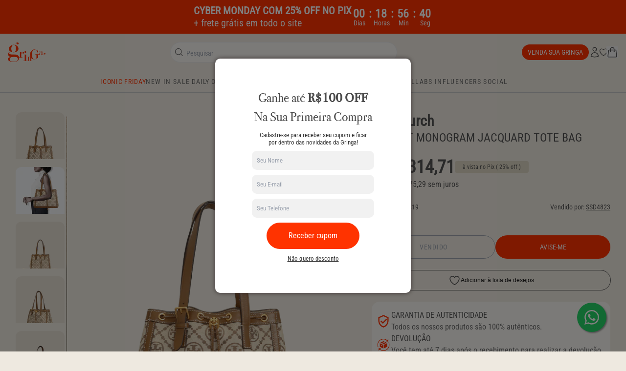

--- FILE ---
content_type: text/css
request_url: https://gringa.com.br/cdn/shop/t/346/assets/custom.css?v=86987405087981315761764266739
body_size: 1430
content:
/** Shopify CDN: Minification failed

Line 480:24 Expected ";"

**/
/**
 * LUCA theme
 * Author: Luca
 * Author URI: http://luca.global
 * E-mail: tech@luca.global
 * Copyright (c) 2024
 */

.button {
  font-weight: 500 !important;
  letter-spacing: 0.7px !important;
}

@font-face {
    font-family: 'Bodoni-72';
    src: url("https://cdn.shopify.com/s/files/1/0701/4658/8890/files/bodoni72.woff2?v=1720796487") format('woff2'),
        url("https://cdn.shopify.com/s/files/1/0701/4658/8890/files/bodoni72.woff?v=1720796487") format('woff'),
        url("https://cdn.shopify.com/s/files/1/0701/4658/8890/files/bodoni72.ttf?v=1720796487") format('truetype');
    font-weight: normal;
    font-style: normal;
    font-display: swap;
}

@font-face {
    font-family: 'Roboto Condensed';
    src: url("https://cdn.shopify.com/s/files/1/0701/4658/8890/files/roboto-condensed.ttf?v=1720798731") format('truetype');
    font-weight: normal;
    font-style: normal;
    font-display: swap;    
}

[type="search"]::-webkit-search-cancel-button {
  -webkit-appearance: none;
  appearance: none;
  height: 16px;
  width: 16px;
  background-image: url("https://cdn.shopify.com/s/files/1/0701/4658/8890/files/close-icon_150x.svg?v=1721227000");
  background-size: 16px 16px;
}

.font-serif {
  font-family: 'Bodoni-72' !important;
  letter-spacing: 0.72px;
  font-weight: 400 !important;
}

body {
   font-family: "Roboto Condensed";
    /* letter-spacing: 1.2px; */
}

h3.title.text-h4 {
  font-weight: normal;
}



.rounded-b-lg {
  border-bottom-right-radius: 1.5rem;
  border-bottom-left-radius: 1.5rem;
}

section {
  background-color: #eee9e0;
}

.category-interactive img {
  border-radius: 16px;
}

.blog-post-grid .text-concreto {
  color: rgb(106 106 106 / var(--tw-text-opacity));
}

.stipe-with-text-and-button:nth-child(1) .uppercase:not(a) {
  color: #F7F5F1;
} 

.stipe-with-text-and-button:nth-child(2) .uppercase:not(a) {
  color: #F7F5F1;
}

.footer-two-columns .wrapper:not(.bg-concreto) {
    background: #EEE9E0;
}

#page-type-collection .headline-default:nth-child(1){
  background: linear-gradient(180deg, #E6DFD4 0%, #E9E3D8 88.18%);
}

#page-type-collection .headline-default:nth-child(1) .wrapper {
  background: linear-gradient(180deg, #E6DFD4 0%, #E9E3D8 88.18%);
  padding-bottom: 1rem;
  padding-top: 1rem;
}

.banner-short {
  background: #EEE9E0;
}

.all-of-influencers {
  background: #EEE9E0;
}

.see-more-influencers {
  background: #EEE9E0;
}

.banner-short img {
  z-index: 1;
}

.banner-short .wrapper.flex {
  z-index: 2;
}

.product-filter .section.wrapper {
    padding-top: 0;
}

.shopify-section-group-footer-group.headline-default .wrapper.section.bg-areia {
    border-top: solid 1px #CBC1A7;
}

.see-more-influencers img {
    border-radius: 110px;
}

.headline-default:nth-child(3) .section {
  padding-top: 16px;
  padding-bottom: 16px;
}

.product-carousel-with-tabs a.button.text-concreto.bg-transparent {
  width: 12rem;
}

.two-buttons:nth-child(8) .section {
  padding: 0;
}

/*
.category-list ul {
  justify-content: space-between!important;
}
*/

.category-navigation ul li {
  background: linear-gradient(193deg, #E9E2D8 9.42%, rgba(203, 193, 167, 0.00) 90.58%);
}

#page-type-collection menu {
  margin-top: 0.5rem;
}

.product-carousel a.button-cafecomleite {
    max-width: 177px;
    margin: 0 auto;
    border-radius: 62px;
    color: #6A6A6A !important;
    font-size: 14px;
}

.main-collection .bg-white {
  background: transparent;
}

.main-collection .mr-auto {
    margin-right: auto;
}

.main-collection {
    padding-bottom: 0.5rem!important;   
    max-width: unset !important;
}

button#filter svg {
    display: none;
}

.store-influencer a.button {
    border: solid 1px #CBC1A7;
}

.icon-mobile-svg svg, .icon-mobile-svg path, #mobile-menu path {
  stroke: #535353;
}

.pr-4 {
  padding-right: 1rem;
}

.loja-influencer-collection .product-carousel {
  display: grid;
  grid-template-columns: repeat(4, 1fr);
  gap: 15px;
}

.main-collection .bg-off {
  background: transparent;
}

@media(min-width: 768px){
  
}

.product-title {
    margin-top: 0px !important;
    color: #535353;
    font-weight: 400 !important;
}

@media(max-width: 768px){
  button#filter {
    width: 50%;
  }

  select#sort_by {
    width: 100%;
  }

  .sell-your-gringa {
    font-size: 12px;
  }

  .text-base {
    font-size: 16px;
    margin-top: 0px;
    color: #535353;
  }

  #page-type-index .text-action-base, #page-type-index .text-body-base {
    font-size: 12px;
  }

  .browse-to {
    font-size: 14px;
  }

  .link.text-power.uppercase {
    font-size: 14px;
  }

  .brand-card {
    font-size: 16px;
  }

  .category-list .splide__pagination {
    margin-top: 0 !important;
    position: absolute;
    bottom: 1rem;
    left: auto;
    right: auto;
    width: 100%;
  }

  .category-list ul .splide__slide{
    padding-bottom: 2rem;
  }

  .two-buttons:nth-child(8) .section {
    padding: 0 1rem;
  }

  .two-buttons:nth-child(8) a {
    font-size: 14px;
  }

  .product-carousel-with-tabs a.button.text-concreto.bg-transparent {
    width: 100%;
  }

  .banner-short .image-content {
    border-bottom-right-radius: 0;
    border-bottom-left-radius: 0;
  }

  .mob-hide {
    display: none;
  }

  .headline-footer p {
    font-size: 14px;
  }

  .footer-two-columns h3 {
    font-size: 20px;
  }

  .footer-two-columns .wrapper {
    flex-wrap: wrap;
  }

  hr.w-full.md\:hidden.mt-8 {
    border-color: #CBC1A7;
  }

  .menu-footer li {
    font-size: 14px;
  }

  .newsletter-footer {
    width: 100%;
  }

  .stamp-footer {
    margin: 0 auto;
  }

  span.text.text-sm.text-asfalto.md\:text-left.text-center {
    width: 100%;
  }

  .banner-short .max-w-sm {
    max-width: unset;
  }

  .concreto-divider path {
    fill: #6A6A6A;
  }

  .product-carousel .button {
    width: 100%;
    max-width: unset !important;
  }

  .main-collection .mob-content {
    display: none;
  }

  .main-collection .mob-hide {
    display: block;
  }

  .main-collection h1 {
    text-align: left;
  }

  .main-collection .rounded-3xl.max-w-sm {
    padding-left: 0;
  }

  .main-collection .image-content, .main-collection img {
    max-height: 110px;
  }

  .main-collection {
    padding: 0;
  }

  .payments {
    margin: 0 auto;
  }

  .mobile-hide {
    display: none;
  }

  .text-xl {
    font-size: 20px;
  }

  .text-3xl {
    font-size: 30px;
  }

  .button-primary.text-asfalto {
    color: #535353;
  }

  .button-primary.text-underline {
    border-bottom: solid 1px #CBC1A7;
    width: unset;
  }

  #page-type-product .breadcrumb a {
    font-family: 'Bodoni-72';
    color: #6A6A6A;
  }

  #page-type-product .breadcrumb {
    padding-bottom: 1rem;
  }

  #product-info .gallery .pagination  {
    display: none;
  }

  .gallery-thumbnails .splide__slide {
    margin-right: 0 !important;
    width: calc(46% - 1.5rem) !important;
    border-radius: 1rem;
  }

  .gallery-thumbnails .splide__slide img {
    background: linear-gradient(193deg, #e9e2d8 9.42%, #cbc1a700 90.58%);
  }

  .gallery-thumbnails .splide__list {
    gap: 8px;
  }

  
  .loja-influencer-collection .product-carousel {
    grid-template-columns: repeat(2, 1fr)!important;
  }

  .m-93 {
    width: 93%;
  }

  .mob-hide, .hide-menu-mobile {
    display: none!important;
  }
}

.\!text-concreto {
  color: rgb(106 106 106 / var(--tw-text-opacity))!important;
}


.top-influencers-stores img {
  object-position: top;
}

.button-outline.buy-btn {
    background: transparent!important;
    border: solid 1px #9ca3af!important;
}

.button:hover {
  border-color: #ff3300;
}

.numb-cart {
    background: transparent;
}

.menu-hide {
  display: none!important;
}

.border-bottom-areia {
  border-bottom: solid 1px #eee9e0;
}

.gallery button.splide__pagination__page {
    background: #cbc1a7;
    width: .5rem;
    height: .5rem;
    border-radius: 100px;
    object-fit: inherit;
    margin-right: 2px;
}

.gallery ul.splide__pagination.splide__pagination--ltr {
    gap: .5rem;
}

.gallery button.splide__pagination__page.is-active {
    background: #f30;
}

.announcement-default-slider .splide__arrows.splide__arrows--ltr {
  display: none;
}

@media(min-width: 1024px){
  #mobile-menu {
    display: none;
  }
}

.section_large_borders {
  @apply 2xl:rounded-2xl
}

/*
  ======== START WISHLIST PLUS - ICON HEADER ========
*/
i.icon-swym-wishlist {
  font-family: 'swym-font';
  font-style: normal;
  vertical-align: middle;
}

i.icon-swym-wishlist+span {
  vertical-align: middle;
}

i.icon-swym-wishlist:after {
  content: '';
  font-size: 130%;
  line-height: 18px;
  text-align: center;
  display: inline;
}

/*content rendered after swym is ready to avoid showing block/invalid chars*/
.swym-ready i.icon-swym-wishlist:after {
  content: '\f004';
}

/*
   ======== END WISHLIST PLUS - ICON HEADER ========
*/

--- FILE ---
content_type: text/css
request_url: https://cdn.boostcommerce.io/widget-integration/theme/customization/gringa-online.myshopify.com/AeKZUQuayc/customization-1743598528592.css
body_size: 1386
content:
/*********************** Custom css for Boost AI Search & Discovery  ************************/

/* /*********************** APP LAYOUT *********************** */
/* aumentei largura pra bater com o tema do site.  */
.boost-sd-layout {
    max-width: 1440px;
}

/* Espacamento no mobile.  */
@media (max-width: 991px) {
    
    .boost-sd-container {
        padding-left: 16px;
        padding-right: 16px;
    }
}

/* /*********************** APP LAYOUT *********************** */
.boost-sd__product-info {
    row-gap:4px;
}

/* *********************** FILTRO MOBILE  /*********************** */
.boost-sd__filter-tree-vertical--sticky, .boost-sd__filter-tree-vertical-mobile-toolbar {
    background-color: #eee9e0;
}

/* Div com Botao na parte de baixo do menu mobile.  */
.boost-sd__filter-tree-vertical-show-result {
    margin-bottom: 20px;
    margin-left:10px;
    margin-right:10px;
    
    width:auto;
}
/* Botao parte inferior para seleciontar filtros.  */
.boost-sd__button.boost-sd__button--result{ 
    background-color: #ff3300;
    border-radius: 8px;
}

/* Botao de voltar, topo esquerdo */
.boost-sd__button.boost-sd__button--back { 
        background-color: rgba(203, 193, 167, 0.2) !important;
        padding: 10px !important;
}

/* *********************** DESKTOP FILTRO LATERAL ESQUERDO /*********************** */
/* diminuir o espacamento entre os itens do menu */
.boost-sd__filter-option {
    padding: 20px;
}

/* Dar margem no primeiro item do menu  */
.boost-sd__filter-option:first-of-type {
    padding-top:20px;
    border-top: 1px solid rgb(199, 195, 188);
}


/* *********************** FITRO REFINAR NA ESQUERDA *********************** */

/* wrapper  */
.boost-sd__refine-by-vertical-refine-by {
    padding: 12px;
    background-color: #F7F5F1aa;
    border-radius: 0.5rem;
}

/* espacamento do titulo e borda */
.boost-sd__refine-by-vertical-refine-by-title {
    padding-bottom: 1rem;
    border-bottom: 1px solid #eee9e0;
}

/* botao de limpar tudo */
.boost-sd__button.boost-sd__button--clear {
    background-color: rgba(203, 193, 167, 0.2);
    border-radius: 0.5rem;
    padding: 2px 8px;
}

/* ------------ AJUSTES HEADER DOS FILTROS ------------ */

.boost-sd__toolbar-top-mobile { 
    column-gap: 0.5rem;
}


.boost-sd__sorting, .boost-sd__filter-tree-toggle-button {
    border: 1px solid #CBC1A7 !important;
    border-radius: 999px !important; 
    padding: 0.75rem !important;   
}


.boost-sd__sorting-value {
    color: #ff3300;
}

/* .boost-sd-layout--has-filter-vertical.boost-sd-layout--has-vertical-style-default.boost-sd__toolbar-content {
    border: none;
} */


.boost-sd__toolbar-content {
    padding-bottom: 0px;
    padding-top:0px;
}

/* *********************** LABELS *********************** */

/* .boost-sd__product-label--capsule-left {
    padding: 8px 16px;
}  */
.boost-sd__product-label{
    background-color: #CBC1A780;
}

.boost-sd__product-label.boost-sd__product-label--soldout {
    background-color: #6A6A6A80;
}

/* *********************** SEARCH PAGE RESULTS *********************** */
/* container desktop  */
/* Mobile Wrapper  */


/* View all */
.boost-sd__view-all{
    background-color: #ff3300;
    margin: 1.5rem; /* m-4 */
    border-radius: 9999px; /* rounded-full */
    border-bottom: 1px solid #CBC1A7; /* border-b + border-[#CBC1A7] */
}   
   
.boost-sd__view-all-text {
 color: white;
 font-size: 18px;
}   


/* Header  */
.boost-sd__search-form-wrapper {
    background-color: #E4DDD2;
   
}

/* Botao form cor  */
.boost-sd__button--as-search {
    background-color: #CBC1A7;
}
/* Header mobile Arrumando o design no mobile como um card */
@media (max-width: 991px) {
    .boost-sd__search-form-wrapper {
        margin-top: 2rem;
        margin-bottom: 2rem;
        border-radius: 8px !important;
    }
}


/* *********************** RECOMMENDATION WIDGET *********************** */

.boost-sd__recommendation {
    max-width: 1440px;
}

@media only screen and (min-width: 768px) {
    .boost-sd__recommendation .boost-sd__slider {
        padding:0px;
    }
}

.boost-sd__recommendation .boost-sd__product-item--no-border, .boost-sd__recommendation .boost-sd__product-item--border-has-padding {
    margin-left: 8px;
    margin-right: 8px;
    
}

/* Dots */

.slick-dots {
    margin-top: 0px !important;
} 
/* Estilo para o dot ativo */
.boost-sd__slider .slick-dots li.slick-active button:before { 
    color: #ff3300; 
    background-color: #ff3300;  
}
.boost-sd__slider .slick-dots li button::before {
    content: "•";
    text-align: center;
    color: #CBC1A7;
    -webkit-font-smoothing: antialiased;
    background-color:#CBC1A7;
    width: 10px;
    height: 10px;
    font-family: slick;
    font-size: 6px;
    line-height: 20px;
    position: absolute;
    top: 0px;
    left: 0px;
    border-radius: 10px;
} 

/* ********************* INSTANT SEARCH ******************************* */


.boost-sd__search-bar-wrapper, .boost-sd__instant-search-autocomplete {
    background-color: #eee9e0;
}

/* Card de produto do instant search - reduzir o padding para colocar board.  */
.boost-sd__suggestion-queries-item {
     padding: 0.25rem;
}
/* Search input on IWS */
.boost-sd__search-bar {
    background-color: #CBC1A7;
}

.boost-sd__button-text-x.boost-sd__button-text-x--close.boost-sd__button-text-x--close-style1.boost-sd__button-text-x--close-style3  {
    background-color: #CBC1A7;
    width: 52px;
    height: 52px;
    border-radius: 16px;
}

@media only screen and (min-width: 576px) {
    .boost-sd__product-image-wrapper--has-second-image:hover .boost-sd__product-image-img--main {
        opacity: 0;
    }
}


--- FILE ---
content_type: text/javascript
request_url: https://gringa.com.br/cdn/shop/t/346/assets/alpine-cc64dcf9.js
body_size: 22192
content:
var Qe=!1,et=!1,X=[],tt=-1;function Dr(e){jr(e)}function jr(e){X.includes(e)||X.push(e),Br()}function pn(e){let t=X.indexOf(e);t!==-1&&t>tt&&X.splice(t,1)}function Br(){!et&&!Qe&&(Qe=!0,queueMicrotask(Kr))}function Kr(){Qe=!1,et=!0;for(let e=0;e<X.length;e++)X[e](),tt=e;X.length=0,tt=-1,et=!1}var ue,ne,ce,hn,nt=!0;function Hr(e){nt=!1,e(),nt=!0}function qr(e){ue=e.reactive,ce=e.release,ne=t=>e.effect(t,{scheduler:n=>{nt?Dr(n):n()}}),hn=e.raw}function Bt(e){ne=e}function Ur(e){let t=()=>{};return[r=>{let i=ne(r);return e._x_effects||(e._x_effects=new Set,e._x_runEffects=()=>{e._x_effects.forEach(a=>a())}),e._x_effects.add(i),t=()=>{i!==void 0&&(e._x_effects.delete(i),ce(i))},i},()=>{t()}]}function _n(e,t){let n=!0,r,i=ne(()=>{let a=e();JSON.stringify(a),n?r=a:queueMicrotask(()=>{t(a,r),r=a}),n=!1});return()=>ce(i)}var gn=[],bn=[],vn=[];function Wr(e){vn.push(e)}function yt(e,t){typeof t=="function"?(e._x_cleanups||(e._x_cleanups=[]),e._x_cleanups.push(t)):(t=e,bn.push(t))}function yn(e){gn.push(e)}function mn(e,t,n){e._x_attributeCleanups||(e._x_attributeCleanups={}),e._x_attributeCleanups[t]||(e._x_attributeCleanups[t]=[]),e._x_attributeCleanups[t].push(n)}function xn(e,t){e._x_attributeCleanups&&Object.entries(e._x_attributeCleanups).forEach(([n,r])=>{(t===void 0||t.includes(n))&&(r.forEach(i=>i()),delete e._x_attributeCleanups[n])})}function zr(e){if(e._x_cleanups)for(;e._x_cleanups.length;)e._x_cleanups.pop()()}var mt=new MutationObserver(Et),xt=!1;function wt(){mt.observe(document,{subtree:!0,childList:!0,attributes:!0,attributeOldValue:!0}),xt=!0}function wn(){Vr(),mt.disconnect(),xt=!1}var de=[];function Vr(){let e=mt.takeRecords();de.push(()=>e.length>0&&Et(e));let t=de.length;queueMicrotask(()=>{if(de.length===t)for(;de.length>0;)de.shift()()})}function F(e){if(!xt)return e();wn();let t=e();return wt(),t}var St=!1,Me=[];function Jr(){St=!0}function Gr(){St=!1,Et(Me),Me=[]}function Et(e){if(St){Me=Me.concat(e);return}let t=new Set,n=new Set,r=new Map,i=new Map;for(let a=0;a<e.length;a++)if(!e[a].target._x_ignoreMutationObserver&&(e[a].type==="childList"&&(e[a].addedNodes.forEach(o=>o.nodeType===1&&t.add(o)),e[a].removedNodes.forEach(o=>o.nodeType===1&&n.add(o))),e[a].type==="attributes")){let o=e[a].target,s=e[a].attributeName,u=e[a].oldValue,f=()=>{r.has(o)||r.set(o,[]),r.get(o).push({name:s,value:o.getAttribute(s)})},d=()=>{i.has(o)||i.set(o,[]),i.get(o).push(s)};o.hasAttribute(s)&&u===null?f():o.hasAttribute(s)?(d(),f()):d()}i.forEach((a,o)=>{xn(o,a)}),r.forEach((a,o)=>{gn.forEach(s=>s(o,a))});for(let a of n)t.has(a)||bn.forEach(o=>o(a));t.forEach(a=>{a._x_ignoreSelf=!0,a._x_ignore=!0});for(let a of t)n.has(a)||a.isConnected&&(delete a._x_ignoreSelf,delete a._x_ignore,vn.forEach(o=>o(a)),a._x_ignore=!0,a._x_ignoreSelf=!0);t.forEach(a=>{delete a._x_ignoreSelf,delete a._x_ignore}),t=null,n=null,r=null,i=null}function Sn(e){return xe(oe(e))}function me(e,t,n){return e._x_dataStack=[t,...oe(n||e)],()=>{e._x_dataStack=e._x_dataStack.filter(r=>r!==t)}}function oe(e){return e._x_dataStack?e._x_dataStack:typeof ShadowRoot=="function"&&e instanceof ShadowRoot?oe(e.host):e.parentNode?oe(e.parentNode):[]}function xe(e){return new Proxy({objects:e},Yr)}var Yr={ownKeys({objects:e}){return Array.from(new Set(e.flatMap(t=>Object.keys(t))))},has({objects:e},t){return t==Symbol.unscopables?!1:e.some(n=>Object.prototype.hasOwnProperty.call(n,t)||Reflect.has(n,t))},get({objects:e},t,n){return t=="toJSON"?Xr:Reflect.get(e.find(r=>Reflect.has(r,t))||{},t,n)},set({objects:e},t,n,r){const i=e.find(o=>Object.prototype.hasOwnProperty.call(o,t))||e[e.length-1],a=Object.getOwnPropertyDescriptor(i,t);return a!=null&&a.set&&(a!=null&&a.get)?a.set.call(r,n)||!0:Reflect.set(i,t,n)}};function Xr(){return Reflect.ownKeys(this).reduce((t,n)=>(t[n]=Reflect.get(this,n),t),{})}function En(e){let t=r=>typeof r=="object"&&!Array.isArray(r)&&r!==null,n=(r,i="")=>{Object.entries(Object.getOwnPropertyDescriptors(r)).forEach(([a,{value:o,enumerable:s}])=>{if(s===!1||o===void 0||typeof o=="object"&&o!==null&&o.__v_skip)return;let u=i===""?a:`${i}.${a}`;typeof o=="object"&&o!==null&&o._x_interceptor?r[a]=o.initialize(e,u,a):t(o)&&o!==r&&!(o instanceof Element)&&n(o,u)})};return n(e)}function An(e,t=()=>{}){let n={initialValue:void 0,_x_interceptor:!0,initialize(r,i,a){return e(this.initialValue,()=>Zr(r,i),o=>rt(r,i,o),i,a)}};return t(n),r=>{if(typeof r=="object"&&r!==null&&r._x_interceptor){let i=n.initialize.bind(n);n.initialize=(a,o,s)=>{let u=r.initialize(a,o,s);return n.initialValue=u,i(a,o,s)}}else n.initialValue=r;return n}}function Zr(e,t){return t.split(".").reduce((n,r)=>n[r],e)}function rt(e,t,n){if(typeof t=="string"&&(t=t.split(".")),t.length===1)e[t[0]]=n;else{if(t.length===0)throw error;return e[t[0]]||(e[t[0]]={}),rt(e[t[0]],t.slice(1),n)}}var Cn={};function K(e,t){Cn[e]=t}function it(e,t){return Object.entries(Cn).forEach(([n,r])=>{let i=null;function a(){if(i)return i;{let[o,s]=kn(t);return i={interceptor:An,...o},yt(t,s),i}}Object.defineProperty(e,`$${n}`,{get(){return r(t,a())},enumerable:!1})}),e}function Qr(e,t,n,...r){try{return n(...r)}catch(i){ye(i,e,t)}}function ye(e,t,n=void 0){e=Object.assign(e??{message:"No error message given."},{el:t,expression:n}),console.warn(`Alpine Expression Error: ${e.message}

${n?'Expression: "'+n+`"

`:""}`,t),setTimeout(()=>{throw e},0)}var ke=!0;function On(e){let t=ke;ke=!1;let n=e();return ke=t,n}function Z(e,t,n={}){let r;return M(e,t)(i=>r=i,n),r}function M(...e){return Tn(...e)}var Tn=Nn;function ei(e){Tn=e}function Nn(e,t){let n={};it(n,e);let r=[n,...oe(e)],i=typeof t=="function"?ti(r,t):ri(r,t,e);return Qr.bind(null,e,t,i)}function ti(e,t){return(n=()=>{},{scope:r={},params:i=[]}={})=>{let a=t.apply(xe([r,...e]),i);Pe(n,a)}}var Je={};function ni(e,t){if(Je[e])return Je[e];let n=Object.getPrototypeOf(async function(){}).constructor,r=/^[\n\s]*if.*\(.*\)/.test(e.trim())||/^(let|const)\s/.test(e.trim())?`(async()=>{ ${e} })()`:e,a=(()=>{try{let o=new n(["__self","scope"],`with (scope) { __self.result = ${r} }; __self.finished = true; return __self.result;`);return Object.defineProperty(o,"name",{value:`[Alpine] ${e}`}),o}catch(o){return ye(o,t,e),Promise.resolve()}})();return Je[e]=a,a}function ri(e,t,n){let r=ni(t,n);return(i=()=>{},{scope:a={},params:o=[]}={})=>{r.result=void 0,r.finished=!1;let s=xe([a,...e]);if(typeof r=="function"){let u=r(r,s).catch(f=>ye(f,n,t));r.finished?(Pe(i,r.result,s,o,n),r.result=void 0):u.then(f=>{Pe(i,f,s,o,n)}).catch(f=>ye(f,n,t)).finally(()=>r.result=void 0)}}}function Pe(e,t,n,r,i){if(ke&&typeof t=="function"){let a=t.apply(n,r);a instanceof Promise?a.then(o=>Pe(e,o,n,r)).catch(o=>ye(o,i,t)):e(a)}else typeof t=="object"&&t instanceof Promise?t.then(a=>e(a)):e(t)}var At="x-";function le(e=""){return At+e}function ii(e){At=e}var Le={};function N(e,t){return Le[e]=t,{before(n){if(!Le[n]){console.warn(String.raw`Cannot find directive \`${n}\`. \`${e}\` will use the default order of execution`);return}const r=Y.indexOf(n);Y.splice(r>=0?r:Y.indexOf("DEFAULT"),0,e)}}}function ai(e){return Object.keys(Le).includes(e)}function Ct(e,t,n){if(t=Array.from(t),e._x_virtualDirectives){let a=Object.entries(e._x_virtualDirectives).map(([s,u])=>({name:s,value:u})),o=In(a);a=a.map(s=>o.find(u=>u.name===s.name)?{name:`x-bind:${s.name}`,value:`"${s.value}"`}:s),t=t.concat(a)}let r={};return t.map(Mn((a,o)=>r[a]=o)).filter(Ln).map(ui(r,n)).sort(ci).map(a=>si(e,a))}function In(e){return Array.from(e).map(Mn()).filter(t=>!Ln(t))}var at=!1,ge=new Map,Fn=Symbol();function oi(e){at=!0;let t=Symbol();Fn=t,ge.set(t,[]);let n=()=>{for(;ge.get(t).length;)ge.get(t).shift()();ge.delete(t)},r=()=>{at=!1,n()};e(n),r()}function kn(e){let t=[],n=s=>t.push(s),[r,i]=Ur(e);return t.push(i),[{Alpine:Se,effect:r,cleanup:n,evaluateLater:M.bind(M,e),evaluate:Z.bind(Z,e)},()=>t.forEach(s=>s())]}function si(e,t){let n=()=>{},r=Le[t.type]||n,[i,a]=kn(e);mn(e,t.original,a);let o=()=>{e._x_ignore||e._x_ignoreSelf||(r.inline&&r.inline(e,t,i),r=r.bind(r,e,t,i),at?ge.get(Fn).push(r):r())};return o.runCleanups=a,o}var Rn=(e,t)=>({name:n,value:r})=>(n.startsWith(e)&&(n=n.replace(e,t)),{name:n,value:r}),$n=e=>e;function Mn(e=()=>{}){return({name:t,value:n})=>{let{name:r,value:i}=Pn.reduce((a,o)=>o(a),{name:t,value:n});return r!==t&&e(r,t),{name:r,value:i}}}var Pn=[];function Ot(e){Pn.push(e)}function Ln({name:e}){return Dn().test(e)}var Dn=()=>new RegExp(`^${At}([^:^.]+)\\b`);function ui(e,t){return({name:n,value:r})=>{let i=n.match(Dn()),a=n.match(/:([a-zA-Z0-9\-_:]+)/),o=n.match(/\.[^.\]]+(?=[^\]]*$)/g)||[],s=t||e[n]||n;return{type:i?i[1]:null,value:a?a[1]:null,modifiers:o.map(u=>u.replace(".","")),expression:r,original:s}}}var ot="DEFAULT",Y=["ignore","ref","data","id","anchor","bind","init","for","model","modelable","transition","show","if",ot,"teleport"];function ci(e,t){let n=Y.indexOf(e.type)===-1?ot:e.type,r=Y.indexOf(t.type)===-1?ot:t.type;return Y.indexOf(n)-Y.indexOf(r)}function be(e,t,n={}){e.dispatchEvent(new CustomEvent(t,{detail:n,bubbles:!0,composed:!0,cancelable:!0}))}function W(e,t){if(typeof ShadowRoot=="function"&&e instanceof ShadowRoot){Array.from(e.children).forEach(i=>W(i,t));return}let n=!1;if(t(e,()=>n=!0),n)return;let r=e.firstElementChild;for(;r;)W(r,t),r=r.nextElementSibling}function D(e,...t){console.warn(`Alpine Warning: ${e}`,...t)}var Kt=!1;function li(){Kt&&D("Alpine has already been initialized on this page. Calling Alpine.start() more than once can cause problems."),Kt=!0,document.body||D("Unable to initialize. Trying to load Alpine before `<body>` is available. Did you forget to add `defer` in Alpine's `<script>` tag?"),be(document,"alpine:init"),be(document,"alpine:initializing"),wt(),Wr(t=>q(t,W)),yt(t=>Wn(t)),yn((t,n)=>{Ct(t,n).forEach(r=>r())});let e=t=>!Ke(t.parentElement,!0);Array.from(document.querySelectorAll(Kn().join(","))).filter(e).forEach(t=>{q(t)}),be(document,"alpine:initialized"),setTimeout(()=>{pi()})}var Tt=[],jn=[];function Bn(){return Tt.map(e=>e())}function Kn(){return Tt.concat(jn).map(e=>e())}function Hn(e){Tt.push(e)}function qn(e){jn.push(e)}function Ke(e,t=!1){return we(e,n=>{if((t?Kn():Bn()).some(i=>n.matches(i)))return!0})}function we(e,t){if(e){if(t(e))return e;if(e._x_teleportBack&&(e=e._x_teleportBack),!!e.parentElement)return we(e.parentElement,t)}}function fi(e){return Bn().some(t=>e.matches(t))}var Un=[];function di(e){Un.push(e)}function q(e,t=W,n=()=>{}){oi(()=>{t(e,(r,i)=>{n(r,i),Un.forEach(a=>a(r,i)),Ct(r,r.attributes).forEach(a=>a()),r._x_ignore&&i()})})}function Wn(e,t=W){t(e,n=>{xn(n),zr(n)})}function pi(){[["ui","dialog",["[x-dialog], [x-popover]"]],["anchor","anchor",["[x-anchor]"]],["sort","sort",["[x-sort]"]]].forEach(([t,n,r])=>{ai(n)||r.some(i=>{if(document.querySelector(i))return D(`found "${i}", but missing ${t} plugin`),!0})})}var st=[],Nt=!1;function It(e=()=>{}){return queueMicrotask(()=>{Nt||setTimeout(()=>{ut()})}),new Promise(t=>{st.push(()=>{e(),t()})})}function ut(){for(Nt=!1;st.length;)st.shift()()}function hi(){Nt=!0}function Ft(e,t){return Array.isArray(t)?Ht(e,t.join(" ")):typeof t=="object"&&t!==null?_i(e,t):typeof t=="function"?Ft(e,t()):Ht(e,t)}function Ht(e,t){let n=i=>i.split(" ").filter(a=>!e.classList.contains(a)).filter(Boolean),r=i=>(e.classList.add(...i),()=>{e.classList.remove(...i)});return t=t===!0?t="":t||"",r(n(t))}function _i(e,t){let n=s=>s.split(" ").filter(Boolean),r=Object.entries(t).flatMap(([s,u])=>u?n(s):!1).filter(Boolean),i=Object.entries(t).flatMap(([s,u])=>u?!1:n(s)).filter(Boolean),a=[],o=[];return i.forEach(s=>{e.classList.contains(s)&&(e.classList.remove(s),o.push(s))}),r.forEach(s=>{e.classList.contains(s)||(e.classList.add(s),a.push(s))}),()=>{o.forEach(s=>e.classList.add(s)),a.forEach(s=>e.classList.remove(s))}}function He(e,t){return typeof t=="object"&&t!==null?gi(e,t):bi(e,t)}function gi(e,t){let n={};return Object.entries(t).forEach(([r,i])=>{n[r]=e.style[r],r.startsWith("--")||(r=vi(r)),e.style.setProperty(r,i)}),setTimeout(()=>{e.style.length===0&&e.removeAttribute("style")}),()=>{He(e,n)}}function bi(e,t){let n=e.getAttribute("style",t);return e.setAttribute("style",t),()=>{e.setAttribute("style",n||"")}}function vi(e){return e.replace(/([a-z])([A-Z])/g,"$1-$2").toLowerCase()}function ct(e,t=()=>{}){let n=!1;return function(){n?t.apply(this,arguments):(n=!0,e.apply(this,arguments))}}N("transition",(e,{value:t,modifiers:n,expression:r},{evaluate:i})=>{typeof r=="function"&&(r=i(r)),r!==!1&&(!r||typeof r=="boolean"?mi(e,n,t):yi(e,r,t))});function yi(e,t,n){zn(e,Ft,""),{enter:i=>{e._x_transition.enter.during=i},"enter-start":i=>{e._x_transition.enter.start=i},"enter-end":i=>{e._x_transition.enter.end=i},leave:i=>{e._x_transition.leave.during=i},"leave-start":i=>{e._x_transition.leave.start=i},"leave-end":i=>{e._x_transition.leave.end=i}}[n](t)}function mi(e,t,n){zn(e,He);let r=!t.includes("in")&&!t.includes("out")&&!n,i=r||t.includes("in")||["enter"].includes(n),a=r||t.includes("out")||["leave"].includes(n);t.includes("in")&&!r&&(t=t.filter((w,E)=>E<t.indexOf("out"))),t.includes("out")&&!r&&(t=t.filter((w,E)=>E>t.indexOf("out")));let o=!t.includes("opacity")&&!t.includes("scale"),s=o||t.includes("opacity"),u=o||t.includes("scale"),f=s?0:1,d=u?pe(t,"scale",95)/100:1,_=pe(t,"delay",0)/1e3,v=pe(t,"origin","center"),x="opacity, transform",I=pe(t,"duration",150)/1e3,P=pe(t,"duration",75)/1e3,b="cubic-bezier(0.4, 0.0, 0.2, 1)";i&&(e._x_transition.enter.during={transformOrigin:v,transitionDelay:`${_}s`,transitionProperty:x,transitionDuration:`${I}s`,transitionTimingFunction:b},e._x_transition.enter.start={opacity:f,transform:`scale(${d})`},e._x_transition.enter.end={opacity:1,transform:"scale(1)"}),a&&(e._x_transition.leave.during={transformOrigin:v,transitionDelay:`${_}s`,transitionProperty:x,transitionDuration:`${P}s`,transitionTimingFunction:b},e._x_transition.leave.start={opacity:1,transform:"scale(1)"},e._x_transition.leave.end={opacity:f,transform:`scale(${d})`})}function zn(e,t,n={}){e._x_transition||(e._x_transition={enter:{during:n,start:n,end:n},leave:{during:n,start:n,end:n},in(r=()=>{},i=()=>{}){lt(e,t,{during:this.enter.during,start:this.enter.start,end:this.enter.end},r,i)},out(r=()=>{},i=()=>{}){lt(e,t,{during:this.leave.during,start:this.leave.start,end:this.leave.end},r,i)}})}window.Element.prototype._x_toggleAndCascadeWithTransitions=function(e,t,n,r){const i=document.visibilityState==="visible"?requestAnimationFrame:setTimeout;let a=()=>i(n);if(t){e._x_transition&&(e._x_transition.enter||e._x_transition.leave)?e._x_transition.enter&&(Object.entries(e._x_transition.enter.during).length||Object.entries(e._x_transition.enter.start).length||Object.entries(e._x_transition.enter.end).length)?e._x_transition.in(n):a():e._x_transition?e._x_transition.in(n):a();return}e._x_hidePromise=e._x_transition?new Promise((o,s)=>{e._x_transition.out(()=>{},()=>o(r)),e._x_transitioning&&e._x_transitioning.beforeCancel(()=>s({isFromCancelledTransition:!0}))}):Promise.resolve(r),queueMicrotask(()=>{let o=Vn(e);o?(o._x_hideChildren||(o._x_hideChildren=[]),o._x_hideChildren.push(e)):i(()=>{let s=u=>{let f=Promise.all([u._x_hidePromise,...(u._x_hideChildren||[]).map(s)]).then(([d])=>d==null?void 0:d());return delete u._x_hidePromise,delete u._x_hideChildren,f};s(e).catch(u=>{if(!u.isFromCancelledTransition)throw u})})})};function Vn(e){let t=e.parentNode;if(t)return t._x_hidePromise?t:Vn(t)}function lt(e,t,{during:n,start:r,end:i}={},a=()=>{},o=()=>{}){if(e._x_transitioning&&e._x_transitioning.cancel(),Object.keys(n).length===0&&Object.keys(r).length===0&&Object.keys(i).length===0){a(),o();return}let s,u,f;xi(e,{start(){s=t(e,r)},during(){u=t(e,n)},before:a,end(){s(),f=t(e,i)},after:o,cleanup(){u(),f()}})}function xi(e,t){let n,r,i,a=ct(()=>{F(()=>{n=!0,r||t.before(),i||(t.end(),ut()),t.after(),e.isConnected&&t.cleanup(),delete e._x_transitioning})});e._x_transitioning={beforeCancels:[],beforeCancel(o){this.beforeCancels.push(o)},cancel:ct(function(){for(;this.beforeCancels.length;)this.beforeCancels.shift()();a()}),finish:a},F(()=>{t.start(),t.during()}),hi(),requestAnimationFrame(()=>{if(n)return;let o=Number(getComputedStyle(e).transitionDuration.replace(/,.*/,"").replace("s",""))*1e3,s=Number(getComputedStyle(e).transitionDelay.replace(/,.*/,"").replace("s",""))*1e3;o===0&&(o=Number(getComputedStyle(e).animationDuration.replace("s",""))*1e3),F(()=>{t.before()}),r=!0,requestAnimationFrame(()=>{n||(F(()=>{t.end()}),ut(),setTimeout(e._x_transitioning.finish,o+s),i=!0)})})}function pe(e,t,n){if(e.indexOf(t)===-1)return n;const r=e[e.indexOf(t)+1];if(!r||t==="scale"&&isNaN(r))return n;if(t==="duration"||t==="delay"){let i=r.match(/([0-9]+)ms/);if(i)return i[1]}return t==="origin"&&["top","right","left","center","bottom"].includes(e[e.indexOf(t)+2])?[r,e[e.indexOf(t)+2]].join(" "):r}var z=!1;function J(e,t=()=>{}){return(...n)=>z?t(...n):e(...n)}function wi(e){return(...t)=>z&&e(...t)}var Jn=[];function qe(e){Jn.push(e)}function Si(e,t){Jn.forEach(n=>n(e,t)),z=!0,Gn(()=>{q(t,(n,r)=>{r(n,()=>{})})}),z=!1}var ft=!1;function Ei(e,t){t._x_dataStack||(t._x_dataStack=e._x_dataStack),z=!0,ft=!0,Gn(()=>{Ai(t)}),z=!1,ft=!1}function Ai(e){let t=!1;q(e,(r,i)=>{W(r,(a,o)=>{if(t&&fi(a))return o();t=!0,i(a,o)})})}function Gn(e){let t=ne;Bt((n,r)=>{let i=t(n);return ce(i),()=>{}}),e(),Bt(t)}function Yn(e,t,n,r=[]){switch(e._x_bindings||(e._x_bindings=ue({})),e._x_bindings[t]=n,t=r.includes("camel")?Ri(t):t,t){case"value":Ci(e,n);break;case"style":Ti(e,n);break;case"class":Oi(e,n);break;case"selected":case"checked":Ni(e,t,n);break;default:Xn(e,t,n);break}}function Ci(e,t){if(e.type==="radio")e.attributes.value===void 0&&(e.value=t),window.fromModel&&(typeof t=="boolean"?e.checked=Re(e.value)===t:e.checked=qt(e.value,t));else if(e.type==="checkbox")Number.isInteger(t)?e.value=t:!Array.isArray(t)&&typeof t!="boolean"&&![null,void 0].includes(t)?e.value=String(t):Array.isArray(t)?e.checked=t.some(n=>qt(n,e.value)):e.checked=!!t;else if(e.tagName==="SELECT")ki(e,t);else{if(e.value===t)return;e.value=t===void 0?"":t}}function Oi(e,t){e._x_undoAddedClasses&&e._x_undoAddedClasses(),e._x_undoAddedClasses=Ft(e,t)}function Ti(e,t){e._x_undoAddedStyles&&e._x_undoAddedStyles(),e._x_undoAddedStyles=He(e,t)}function Ni(e,t,n){Xn(e,t,n),Fi(e,t,n)}function Xn(e,t,n){[null,void 0,!1].includes(n)&&$i(t)?e.removeAttribute(t):(Zn(t)&&(n=t),Ii(e,t,n))}function Ii(e,t,n){e.getAttribute(t)!=n&&e.setAttribute(t,n)}function Fi(e,t,n){e[t]!==n&&(e[t]=n)}function ki(e,t){const n=[].concat(t).map(r=>r+"");Array.from(e.options).forEach(r=>{r.selected=n.includes(r.value)})}function Ri(e){return e.toLowerCase().replace(/-(\w)/g,(t,n)=>n.toUpperCase())}function qt(e,t){return e==t}function Re(e){return[1,"1","true","on","yes",!0].includes(e)?!0:[0,"0","false","off","no",!1].includes(e)?!1:e?!!e:null}function Zn(e){return["disabled","checked","required","readonly","open","selected","autofocus","itemscope","multiple","novalidate","allowfullscreen","allowpaymentrequest","formnovalidate","autoplay","controls","loop","muted","playsinline","default","ismap","reversed","async","defer","nomodule"].includes(e)}function $i(e){return!["aria-pressed","aria-checked","aria-expanded","aria-selected"].includes(e)}function Mi(e,t,n){return e._x_bindings&&e._x_bindings[t]!==void 0?e._x_bindings[t]:Qn(e,t,n)}function Pi(e,t,n,r=!0){if(e._x_bindings&&e._x_bindings[t]!==void 0)return e._x_bindings[t];if(e._x_inlineBindings&&e._x_inlineBindings[t]!==void 0){let i=e._x_inlineBindings[t];return i.extract=r,On(()=>Z(e,i.expression))}return Qn(e,t,n)}function Qn(e,t,n){let r=e.getAttribute(t);return r===null?typeof n=="function"?n():n:r===""?!0:Zn(t)?!![t,"true"].includes(r):r}function er(e,t){var n;return function(){var r=this,i=arguments,a=function(){n=null,e.apply(r,i)};clearTimeout(n),n=setTimeout(a,t)}}function tr(e,t){let n;return function(){let r=this,i=arguments;n||(e.apply(r,i),n=!0,setTimeout(()=>n=!1,t))}}function nr({get:e,set:t},{get:n,set:r}){let i=!0,a,o=ne(()=>{let s=e(),u=n();if(i)r(Ge(s)),i=!1;else{let f=JSON.stringify(s),d=JSON.stringify(u);f!==a?r(Ge(s)):f!==d&&t(Ge(u))}a=JSON.stringify(e()),JSON.stringify(n())});return()=>{ce(o)}}function Ge(e){return typeof e=="object"?JSON.parse(JSON.stringify(e)):e}function Li(e){(Array.isArray(e)?e:[e]).forEach(n=>n(Se))}var G={},Ut=!1;function Di(e,t){if(Ut||(G=ue(G),Ut=!0),t===void 0)return G[e];G[e]=t,typeof t=="object"&&t!==null&&t.hasOwnProperty("init")&&typeof t.init=="function"&&G[e].init(),En(G[e])}function ji(){return G}var rr={};function Bi(e,t){let n=typeof t!="function"?()=>t:t;return e instanceof Element?ir(e,n()):(rr[e]=n,()=>{})}function Ki(e){return Object.entries(rr).forEach(([t,n])=>{Object.defineProperty(e,t,{get(){return(...r)=>n(...r)}})}),e}function ir(e,t,n){let r=[];for(;r.length;)r.pop()();let i=Object.entries(t).map(([o,s])=>({name:o,value:s})),a=In(i);return i=i.map(o=>a.find(s=>s.name===o.name)?{name:`x-bind:${o.name}`,value:`"${o.value}"`}:o),Ct(e,i,n).map(o=>{r.push(o.runCleanups),o()}),()=>{for(;r.length;)r.pop()()}}var ar={};function Hi(e,t){ar[e]=t}function qi(e,t){return Object.entries(ar).forEach(([n,r])=>{Object.defineProperty(e,n,{get(){return(...i)=>r.bind(t)(...i)},enumerable:!1})}),e}var Ui={get reactive(){return ue},get release(){return ce},get effect(){return ne},get raw(){return hn},version:"3.14.1",flushAndStopDeferringMutations:Gr,dontAutoEvaluateFunctions:On,disableEffectScheduling:Hr,startObservingMutations:wt,stopObservingMutations:wn,setReactivityEngine:qr,onAttributeRemoved:mn,onAttributesAdded:yn,closestDataStack:oe,skipDuringClone:J,onlyDuringClone:wi,addRootSelector:Hn,addInitSelector:qn,interceptClone:qe,addScopeToNode:me,deferMutations:Jr,mapAttributes:Ot,evaluateLater:M,interceptInit:di,setEvaluator:ei,mergeProxies:xe,extractProp:Pi,findClosest:we,onElRemoved:yt,closestRoot:Ke,destroyTree:Wn,interceptor:An,transition:lt,setStyles:He,mutateDom:F,directive:N,entangle:nr,throttle:tr,debounce:er,evaluate:Z,initTree:q,nextTick:It,prefixed:le,prefix:ii,plugin:Li,magic:K,store:Di,start:li,clone:Ei,cloneNode:Si,bound:Mi,$data:Sn,watch:_n,walk:W,data:Hi,bind:Bi},Se=Ui;function Wi(e,t){const n=Object.create(null),r=e.split(",");for(let i=0;i<r.length;i++)n[r[i]]=!0;return t?i=>!!n[i.toLowerCase()]:i=>!!n[i]}var zi=Object.freeze({}),Vi=Object.prototype.hasOwnProperty,Ue=(e,t)=>Vi.call(e,t),Q=Array.isArray,ve=e=>or(e)==="[object Map]",Ji=e=>typeof e=="string",kt=e=>typeof e=="symbol",We=e=>e!==null&&typeof e=="object",Gi=Object.prototype.toString,or=e=>Gi.call(e),sr=e=>or(e).slice(8,-1),Rt=e=>Ji(e)&&e!=="NaN"&&e[0]!=="-"&&""+parseInt(e,10)===e,Yi=e=>{const t=Object.create(null);return n=>t[n]||(t[n]=e(n))},Xi=Yi(e=>e.charAt(0).toUpperCase()+e.slice(1)),ur=(e,t)=>e!==t&&(e===e||t===t),dt=new WeakMap,he=[],H,ee=Symbol("iterate"),pt=Symbol("Map key iterate");function Zi(e){return e&&e._isEffect===!0}function Qi(e,t=zi){Zi(e)&&(e=e.raw);const n=na(e,t);return t.lazy||n(),n}function ea(e){e.active&&(cr(e),e.options.onStop&&e.options.onStop(),e.active=!1)}var ta=0;function na(e,t){const n=function(){if(!n.active)return e();if(!he.includes(n)){cr(n);try{return ia(),he.push(n),H=n,e()}finally{he.pop(),lr(),H=he[he.length-1]}}};return n.id=ta++,n.allowRecurse=!!t.allowRecurse,n._isEffect=!0,n.active=!0,n.raw=e,n.deps=[],n.options=t,n}function cr(e){const{deps:t}=e;if(t.length){for(let n=0;n<t.length;n++)t[n].delete(e);t.length=0}}var se=!0,$t=[];function ra(){$t.push(se),se=!1}function ia(){$t.push(se),se=!0}function lr(){const e=$t.pop();se=e===void 0?!0:e}function B(e,t,n){if(!se||H===void 0)return;let r=dt.get(e);r||dt.set(e,r=new Map);let i=r.get(n);i||r.set(n,i=new Set),i.has(H)||(i.add(H),H.deps.push(i),H.options.onTrack&&H.options.onTrack({effect:H,target:e,type:t,key:n}))}function V(e,t,n,r,i,a){const o=dt.get(e);if(!o)return;const s=new Set,u=d=>{d&&d.forEach(_=>{(_!==H||_.allowRecurse)&&s.add(_)})};if(t==="clear")o.forEach(u);else if(n==="length"&&Q(e))o.forEach((d,_)=>{(_==="length"||_>=r)&&u(d)});else switch(n!==void 0&&u(o.get(n)),t){case"add":Q(e)?Rt(n)&&u(o.get("length")):(u(o.get(ee)),ve(e)&&u(o.get(pt)));break;case"delete":Q(e)||(u(o.get(ee)),ve(e)&&u(o.get(pt)));break;case"set":ve(e)&&u(o.get(ee));break}const f=d=>{d.options.onTrigger&&d.options.onTrigger({effect:d,target:e,key:n,type:t,newValue:r,oldValue:i,oldTarget:a}),d.options.scheduler?d.options.scheduler(d):d()};s.forEach(f)}var aa=Wi("__proto__,__v_isRef,__isVue"),fr=new Set(Object.getOwnPropertyNames(Symbol).map(e=>Symbol[e]).filter(kt)),oa=dr(),sa=dr(!0),Wt=ua();function ua(){const e={};return["includes","indexOf","lastIndexOf"].forEach(t=>{e[t]=function(...n){const r=C(this);for(let a=0,o=this.length;a<o;a++)B(r,"get",a+"");const i=r[t](...n);return i===-1||i===!1?r[t](...n.map(C)):i}}),["push","pop","shift","unshift","splice"].forEach(t=>{e[t]=function(...n){ra();const r=C(this)[t].apply(this,n);return lr(),r}}),e}function dr(e=!1,t=!1){return function(r,i,a){if(i==="__v_isReactive")return!e;if(i==="__v_isReadonly")return e;if(i==="__v_raw"&&a===(e?t?Ea:gr:t?Sa:_r).get(r))return r;const o=Q(r);if(!e&&o&&Ue(Wt,i))return Reflect.get(Wt,i,a);const s=Reflect.get(r,i,a);return(kt(i)?fr.has(i):aa(i))||(e||B(r,"get",i),t)?s:ht(s)?!o||!Rt(i)?s.value:s:We(s)?e?br(s):Dt(s):s}}var ca=la();function la(e=!1){return function(n,r,i,a){let o=n[r];if(!e&&(i=C(i),o=C(o),!Q(n)&&ht(o)&&!ht(i)))return o.value=i,!0;const s=Q(n)&&Rt(r)?Number(r)<n.length:Ue(n,r),u=Reflect.set(n,r,i,a);return n===C(a)&&(s?ur(i,o)&&V(n,"set",r,i,o):V(n,"add",r,i)),u}}function fa(e,t){const n=Ue(e,t),r=e[t],i=Reflect.deleteProperty(e,t);return i&&n&&V(e,"delete",t,void 0,r),i}function da(e,t){const n=Reflect.has(e,t);return(!kt(t)||!fr.has(t))&&B(e,"has",t),n}function pa(e){return B(e,"iterate",Q(e)?"length":ee),Reflect.ownKeys(e)}var ha={get:oa,set:ca,deleteProperty:fa,has:da,ownKeys:pa},_a={get:sa,set(e,t){return console.warn(`Set operation on key "${String(t)}" failed: target is readonly.`,e),!0},deleteProperty(e,t){return console.warn(`Delete operation on key "${String(t)}" failed: target is readonly.`,e),!0}},Mt=e=>We(e)?Dt(e):e,Pt=e=>We(e)?br(e):e,Lt=e=>e,ze=e=>Reflect.getPrototypeOf(e);function Ae(e,t,n=!1,r=!1){e=e.__v_raw;const i=C(e),a=C(t);t!==a&&!n&&B(i,"get",t),!n&&B(i,"get",a);const{has:o}=ze(i),s=r?Lt:n?Pt:Mt;if(o.call(i,t))return s(e.get(t));if(o.call(i,a))return s(e.get(a));e!==i&&e.get(t)}function Ce(e,t=!1){const n=this.__v_raw,r=C(n),i=C(e);return e!==i&&!t&&B(r,"has",e),!t&&B(r,"has",i),e===i?n.has(e):n.has(e)||n.has(i)}function Oe(e,t=!1){return e=e.__v_raw,!t&&B(C(e),"iterate",ee),Reflect.get(e,"size",e)}function zt(e){e=C(e);const t=C(this);return ze(t).has.call(t,e)||(t.add(e),V(t,"add",e,e)),this}function Vt(e,t){t=C(t);const n=C(this),{has:r,get:i}=ze(n);let a=r.call(n,e);a?hr(n,r,e):(e=C(e),a=r.call(n,e));const o=i.call(n,e);return n.set(e,t),a?ur(t,o)&&V(n,"set",e,t,o):V(n,"add",e,t),this}function Jt(e){const t=C(this),{has:n,get:r}=ze(t);let i=n.call(t,e);i?hr(t,n,e):(e=C(e),i=n.call(t,e));const a=r?r.call(t,e):void 0,o=t.delete(e);return i&&V(t,"delete",e,void 0,a),o}function Gt(){const e=C(this),t=e.size!==0,n=ve(e)?new Map(e):new Set(e),r=e.clear();return t&&V(e,"clear",void 0,void 0,n),r}function Te(e,t){return function(r,i){const a=this,o=a.__v_raw,s=C(o),u=t?Lt:e?Pt:Mt;return!e&&B(s,"iterate",ee),o.forEach((f,d)=>r.call(i,u(f),u(d),a))}}function Ne(e,t,n){return function(...r){const i=this.__v_raw,a=C(i),o=ve(a),s=e==="entries"||e===Symbol.iterator&&o,u=e==="keys"&&o,f=i[e](...r),d=n?Lt:t?Pt:Mt;return!t&&B(a,"iterate",u?pt:ee),{next(){const{value:_,done:v}=f.next();return v?{value:_,done:v}:{value:s?[d(_[0]),d(_[1])]:d(_),done:v}},[Symbol.iterator](){return this}}}}function U(e){return function(...t){{const n=t[0]?`on key "${t[0]}" `:"";console.warn(`${Xi(e)} operation ${n}failed: target is readonly.`,C(this))}return e==="delete"?!1:this}}function ga(){const e={get(a){return Ae(this,a)},get size(){return Oe(this)},has:Ce,add:zt,set:Vt,delete:Jt,clear:Gt,forEach:Te(!1,!1)},t={get(a){return Ae(this,a,!1,!0)},get size(){return Oe(this)},has:Ce,add:zt,set:Vt,delete:Jt,clear:Gt,forEach:Te(!1,!0)},n={get(a){return Ae(this,a,!0)},get size(){return Oe(this,!0)},has(a){return Ce.call(this,a,!0)},add:U("add"),set:U("set"),delete:U("delete"),clear:U("clear"),forEach:Te(!0,!1)},r={get(a){return Ae(this,a,!0,!0)},get size(){return Oe(this,!0)},has(a){return Ce.call(this,a,!0)},add:U("add"),set:U("set"),delete:U("delete"),clear:U("clear"),forEach:Te(!0,!0)};return["keys","values","entries",Symbol.iterator].forEach(a=>{e[a]=Ne(a,!1,!1),n[a]=Ne(a,!0,!1),t[a]=Ne(a,!1,!0),r[a]=Ne(a,!0,!0)}),[e,n,t,r]}var[ba,va,ya,ma]=ga();function pr(e,t){const n=t?e?ma:ya:e?va:ba;return(r,i,a)=>i==="__v_isReactive"?!e:i==="__v_isReadonly"?e:i==="__v_raw"?r:Reflect.get(Ue(n,i)&&i in r?n:r,i,a)}var xa={get:pr(!1,!1)},wa={get:pr(!0,!1)};function hr(e,t,n){const r=C(n);if(r!==n&&t.call(e,r)){const i=sr(e);console.warn(`Reactive ${i} contains both the raw and reactive versions of the same object${i==="Map"?" as keys":""}, which can lead to inconsistencies. Avoid differentiating between the raw and reactive versions of an object and only use the reactive version if possible.`)}}var _r=new WeakMap,Sa=new WeakMap,gr=new WeakMap,Ea=new WeakMap;function Aa(e){switch(e){case"Object":case"Array":return 1;case"Map":case"Set":case"WeakMap":case"WeakSet":return 2;default:return 0}}function Ca(e){return e.__v_skip||!Object.isExtensible(e)?0:Aa(sr(e))}function Dt(e){return e&&e.__v_isReadonly?e:vr(e,!1,ha,xa,_r)}function br(e){return vr(e,!0,_a,wa,gr)}function vr(e,t,n,r,i){if(!We(e))return console.warn(`value cannot be made reactive: ${String(e)}`),e;if(e.__v_raw&&!(t&&e.__v_isReactive))return e;const a=i.get(e);if(a)return a;const o=Ca(e);if(o===0)return e;const s=new Proxy(e,o===2?r:n);return i.set(e,s),s}function C(e){return e&&C(e.__v_raw)||e}function ht(e){return!!(e&&e.__v_isRef===!0)}K("nextTick",()=>It);K("dispatch",e=>be.bind(be,e));K("watch",(e,{evaluateLater:t,cleanup:n})=>(r,i)=>{let a=t(r),s=_n(()=>{let u;return a(f=>u=f),u},i);n(s)});K("store",ji);K("data",e=>Sn(e));K("root",e=>Ke(e));K("refs",e=>(e._x_refs_proxy||(e._x_refs_proxy=xe(Oa(e))),e._x_refs_proxy));function Oa(e){let t=[];return we(e,n=>{n._x_refs&&t.push(n._x_refs)}),t}var Ye={};function yr(e){return Ye[e]||(Ye[e]=0),++Ye[e]}function Ta(e,t){return we(e,n=>{if(n._x_ids&&n._x_ids[t])return!0})}function Na(e,t){e._x_ids||(e._x_ids={}),e._x_ids[t]||(e._x_ids[t]=yr(t))}K("id",(e,{cleanup:t})=>(n,r=null)=>{let i=`${n}${r?`-${r}`:""}`;return Ia(e,i,t,()=>{let a=Ta(e,n),o=a?a._x_ids[n]:yr(n);return r?`${n}-${o}-${r}`:`${n}-${o}`})});qe((e,t)=>{e._x_id&&(t._x_id=e._x_id)});function Ia(e,t,n,r){if(e._x_id||(e._x_id={}),e._x_id[t])return e._x_id[t];let i=r();return e._x_id[t]=i,n(()=>{delete e._x_id[t]}),i}K("el",e=>e);mr("Focus","focus","focus");mr("Persist","persist","persist");function mr(e,t,n){K(t,r=>D(`You can't use [$${t}] without first installing the "${e}" plugin here: https://alpinejs.dev/plugins/${n}`,r))}N("modelable",(e,{expression:t},{effect:n,evaluateLater:r,cleanup:i})=>{let a=r(t),o=()=>{let d;return a(_=>d=_),d},s=r(`${t} = __placeholder`),u=d=>s(()=>{},{scope:{__placeholder:d}}),f=o();u(f),queueMicrotask(()=>{if(!e._x_model)return;e._x_removeModelListeners.default();let d=e._x_model.get,_=e._x_model.set,v=nr({get(){return d()},set(x){_(x)}},{get(){return o()},set(x){u(x)}});i(v)})});N("teleport",(e,{modifiers:t,expression:n},{cleanup:r})=>{e.tagName.toLowerCase()!=="template"&&D("x-teleport can only be used on a <template> tag",e);let i=Yt(n),a=e.content.cloneNode(!0).firstElementChild;e._x_teleport=a,a._x_teleportBack=e,e.setAttribute("data-teleport-template",!0),a.setAttribute("data-teleport-target",!0),e._x_forwardEvents&&e._x_forwardEvents.forEach(s=>{a.addEventListener(s,u=>{u.stopPropagation(),e.dispatchEvent(new u.constructor(u.type,u))})}),me(a,{},e);let o=(s,u,f)=>{f.includes("prepend")?u.parentNode.insertBefore(s,u):f.includes("append")?u.parentNode.insertBefore(s,u.nextSibling):u.appendChild(s)};F(()=>{o(a,i,t),J(()=>{q(a),a._x_ignore=!0})()}),e._x_teleportPutBack=()=>{let s=Yt(n);F(()=>{o(e._x_teleport,s,t)})},r(()=>a.remove())});var Fa=document.createElement("div");function Yt(e){let t=J(()=>document.querySelector(e),()=>Fa)();return t||D(`Cannot find x-teleport element for selector: "${e}"`),t}var xr=()=>{};xr.inline=(e,{modifiers:t},{cleanup:n})=>{t.includes("self")?e._x_ignoreSelf=!0:e._x_ignore=!0,n(()=>{t.includes("self")?delete e._x_ignoreSelf:delete e._x_ignore})};N("ignore",xr);N("effect",J((e,{expression:t},{effect:n})=>{n(M(e,t))}));function _t(e,t,n,r){let i=e,a=u=>r(u),o={},s=(u,f)=>d=>f(u,d);if(n.includes("dot")&&(t=ka(t)),n.includes("camel")&&(t=Ra(t)),n.includes("passive")&&(o.passive=!0),n.includes("capture")&&(o.capture=!0),n.includes("window")&&(i=window),n.includes("document")&&(i=document),n.includes("debounce")){let u=n[n.indexOf("debounce")+1]||"invalid-wait",f=De(u.split("ms")[0])?Number(u.split("ms")[0]):250;a=er(a,f)}if(n.includes("throttle")){let u=n[n.indexOf("throttle")+1]||"invalid-wait",f=De(u.split("ms")[0])?Number(u.split("ms")[0]):250;a=tr(a,f)}return n.includes("prevent")&&(a=s(a,(u,f)=>{f.preventDefault(),u(f)})),n.includes("stop")&&(a=s(a,(u,f)=>{f.stopPropagation(),u(f)})),n.includes("once")&&(a=s(a,(u,f)=>{u(f),i.removeEventListener(t,a,o)})),(n.includes("away")||n.includes("outside"))&&(i=document,a=s(a,(u,f)=>{e.contains(f.target)||f.target.isConnected!==!1&&(e.offsetWidth<1&&e.offsetHeight<1||e._x_isShown!==!1&&u(f))})),n.includes("self")&&(a=s(a,(u,f)=>{f.target===e&&u(f)})),(Ma(t)||wr(t))&&(a=s(a,(u,f)=>{Pa(f,n)||u(f)})),i.addEventListener(t,a,o),()=>{i.removeEventListener(t,a,o)}}function ka(e){return e.replace(/-/g,".")}function Ra(e){return e.toLowerCase().replace(/-(\w)/g,(t,n)=>n.toUpperCase())}function De(e){return!Array.isArray(e)&&!isNaN(e)}function $a(e){return[" ","_"].includes(e)?e:e.replace(/([a-z])([A-Z])/g,"$1-$2").replace(/[_\s]/,"-").toLowerCase()}function Ma(e){return["keydown","keyup"].includes(e)}function wr(e){return["contextmenu","click","mouse"].some(t=>e.includes(t))}function Pa(e,t){let n=t.filter(a=>!["window","document","prevent","stop","once","capture","self","away","outside","passive"].includes(a));if(n.includes("debounce")){let a=n.indexOf("debounce");n.splice(a,De((n[a+1]||"invalid-wait").split("ms")[0])?2:1)}if(n.includes("throttle")){let a=n.indexOf("throttle");n.splice(a,De((n[a+1]||"invalid-wait").split("ms")[0])?2:1)}if(n.length===0||n.length===1&&Xt(e.key).includes(n[0]))return!1;const i=["ctrl","shift","alt","meta","cmd","super"].filter(a=>n.includes(a));return n=n.filter(a=>!i.includes(a)),!(i.length>0&&i.filter(o=>((o==="cmd"||o==="super")&&(o="meta"),e[`${o}Key`])).length===i.length&&(wr(e.type)||Xt(e.key).includes(n[0])))}function Xt(e){if(!e)return[];e=$a(e);let t={ctrl:"control",slash:"/",space:" ",spacebar:" ",cmd:"meta",esc:"escape",up:"arrow-up",down:"arrow-down",left:"arrow-left",right:"arrow-right",period:".",comma:",",equal:"=",minus:"-",underscore:"_"};return t[e]=e,Object.keys(t).map(n=>{if(t[n]===e)return n}).filter(n=>n)}N("model",(e,{modifiers:t,expression:n},{effect:r,cleanup:i})=>{let a=e;t.includes("parent")&&(a=e.parentNode);let o=M(a,n),s;typeof n=="string"?s=M(a,`${n} = __placeholder`):typeof n=="function"&&typeof n()=="string"?s=M(a,`${n()} = __placeholder`):s=()=>{};let u=()=>{let v;return o(x=>v=x),Zt(v)?v.get():v},f=v=>{let x;o(I=>x=I),Zt(x)?x.set(v):s(()=>{},{scope:{__placeholder:v}})};typeof n=="string"&&e.type==="radio"&&F(()=>{e.hasAttribute("name")||e.setAttribute("name",n)});var d=e.tagName.toLowerCase()==="select"||["checkbox","radio"].includes(e.type)||t.includes("lazy")?"change":"input";let _=z?()=>{}:_t(e,d,t,v=>{f(Xe(e,t,v,u()))});if(t.includes("fill")&&([void 0,null,""].includes(u())||e.type==="checkbox"&&Array.isArray(u())||e.tagName.toLowerCase()==="select"&&e.multiple)&&f(Xe(e,t,{target:e},u())),e._x_removeModelListeners||(e._x_removeModelListeners={}),e._x_removeModelListeners.default=_,i(()=>e._x_removeModelListeners.default()),e.form){let v=_t(e.form,"reset",[],x=>{It(()=>e._x_model&&e._x_model.set(Xe(e,t,{target:e},u())))});i(()=>v())}e._x_model={get(){return u()},set(v){f(v)}},e._x_forceModelUpdate=v=>{v===void 0&&typeof n=="string"&&n.match(/\./)&&(v=""),window.fromModel=!0,F(()=>Yn(e,"value",v)),delete window.fromModel},r(()=>{let v=u();t.includes("unintrusive")&&document.activeElement.isSameNode(e)||e._x_forceModelUpdate(v)})});function Xe(e,t,n,r){return F(()=>{if(n instanceof CustomEvent&&n.detail!==void 0)return n.detail!==null&&n.detail!==void 0?n.detail:n.target.value;if(e.type==="checkbox")if(Array.isArray(r)){let i=null;return t.includes("number")?i=Ze(n.target.value):t.includes("boolean")?i=Re(n.target.value):i=n.target.value,n.target.checked?r.includes(i)?r:r.concat([i]):r.filter(a=>!La(a,i))}else return n.target.checked;else{if(e.tagName.toLowerCase()==="select"&&e.multiple)return t.includes("number")?Array.from(n.target.selectedOptions).map(i=>{let a=i.value||i.text;return Ze(a)}):t.includes("boolean")?Array.from(n.target.selectedOptions).map(i=>{let a=i.value||i.text;return Re(a)}):Array.from(n.target.selectedOptions).map(i=>i.value||i.text);{let i;return e.type==="radio"?n.target.checked?i=n.target.value:i=r:i=n.target.value,t.includes("number")?Ze(i):t.includes("boolean")?Re(i):t.includes("trim")?i.trim():i}}})}function Ze(e){let t=e?parseFloat(e):null;return Da(t)?t:e}function La(e,t){return e==t}function Da(e){return!Array.isArray(e)&&!isNaN(e)}function Zt(e){return e!==null&&typeof e=="object"&&typeof e.get=="function"&&typeof e.set=="function"}N("cloak",e=>queueMicrotask(()=>F(()=>e.removeAttribute(le("cloak")))));qn(()=>`[${le("init")}]`);N("init",J((e,{expression:t},{evaluate:n})=>typeof t=="string"?!!t.trim()&&n(t,{},!1):n(t,{},!1)));N("text",(e,{expression:t},{effect:n,evaluateLater:r})=>{let i=r(t);n(()=>{i(a=>{F(()=>{e.textContent=a})})})});N("html",(e,{expression:t},{effect:n,evaluateLater:r})=>{let i=r(t);n(()=>{i(a=>{F(()=>{e.innerHTML=a,e._x_ignoreSelf=!0,q(e),delete e._x_ignoreSelf})})})});Ot(Rn(":",$n(le("bind:"))));var Sr=(e,{value:t,modifiers:n,expression:r,original:i},{effect:a,cleanup:o})=>{if(!t){let u={};Ki(u),M(e,r)(d=>{ir(e,d,i)},{scope:u});return}if(t==="key")return ja(e,r);if(e._x_inlineBindings&&e._x_inlineBindings[t]&&e._x_inlineBindings[t].extract)return;let s=M(e,r);a(()=>s(u=>{u===void 0&&typeof r=="string"&&r.match(/\./)&&(u=""),F(()=>Yn(e,t,u,n))})),o(()=>{e._x_undoAddedClasses&&e._x_undoAddedClasses(),e._x_undoAddedStyles&&e._x_undoAddedStyles()})};Sr.inline=(e,{value:t,modifiers:n,expression:r})=>{t&&(e._x_inlineBindings||(e._x_inlineBindings={}),e._x_inlineBindings[t]={expression:r,extract:!1})};N("bind",Sr);function ja(e,t){e._x_keyExpression=t}Hn(()=>`[${le("data")}]`);N("data",(e,{expression:t},{cleanup:n})=>{if(Ba(e))return;t=t===""?"{}":t;let r={};it(r,e);let i={};qi(i,r);let a=Z(e,t,{scope:i});(a===void 0||a===!0)&&(a={}),it(a,e);let o=ue(a);En(o);let s=me(e,o);o.init&&Z(e,o.init),n(()=>{o.destroy&&Z(e,o.destroy),s()})});qe((e,t)=>{e._x_dataStack&&(t._x_dataStack=e._x_dataStack,t.setAttribute("data-has-alpine-state",!0))});function Ba(e){return z?ft?!0:e.hasAttribute("data-has-alpine-state"):!1}N("show",(e,{modifiers:t,expression:n},{effect:r})=>{let i=M(e,n);e._x_doHide||(e._x_doHide=()=>{F(()=>{e.style.setProperty("display","none",t.includes("important")?"important":void 0)})}),e._x_doShow||(e._x_doShow=()=>{F(()=>{e.style.length===1&&e.style.display==="none"?e.removeAttribute("style"):e.style.removeProperty("display")})});let a=()=>{e._x_doHide(),e._x_isShown=!1},o=()=>{e._x_doShow(),e._x_isShown=!0},s=()=>setTimeout(o),u=ct(_=>_?o():a(),_=>{typeof e._x_toggleAndCascadeWithTransitions=="function"?e._x_toggleAndCascadeWithTransitions(e,_,o,a):_?s():a()}),f,d=!0;r(()=>i(_=>{!d&&_===f||(t.includes("immediate")&&(_?s():a()),u(_),f=_,d=!1)}))});N("for",(e,{expression:t},{effect:n,cleanup:r})=>{let i=Ha(t),a=M(e,i.items),o=M(e,e._x_keyExpression||"index");e._x_prevKeys=[],e._x_lookup={},n(()=>Ka(e,i,a,o)),r(()=>{Object.values(e._x_lookup).forEach(s=>s.remove()),delete e._x_prevKeys,delete e._x_lookup})});function Ka(e,t,n,r){let i=o=>typeof o=="object"&&!Array.isArray(o),a=e;n(o=>{qa(o)&&o>=0&&(o=Array.from(Array(o).keys(),b=>b+1)),o===void 0&&(o=[]);let s=e._x_lookup,u=e._x_prevKeys,f=[],d=[];if(i(o))o=Object.entries(o).map(([b,w])=>{let E=Qt(t,w,b,o);r(A=>{d.includes(A)&&D("Duplicate key on x-for",e),d.push(A)},{scope:{index:b,...E}}),f.push(E)});else for(let b=0;b<o.length;b++){let w=Qt(t,o[b],b,o);r(E=>{d.includes(E)&&D("Duplicate key on x-for",e),d.push(E)},{scope:{index:b,...w}}),f.push(w)}let _=[],v=[],x=[],I=[];for(let b=0;b<u.length;b++){let w=u[b];d.indexOf(w)===-1&&x.push(w)}u=u.filter(b=>!x.includes(b));let P="template";for(let b=0;b<d.length;b++){let w=d[b],E=u.indexOf(w);if(E===-1)u.splice(b,0,w),_.push([P,b]);else if(E!==b){let A=u.splice(b,1)[0],k=u.splice(E-1,1)[0];u.splice(b,0,k),u.splice(E,0,A),v.push([A,k])}else I.push(w);P=w}for(let b=0;b<x.length;b++){let w=x[b];s[w]._x_effects&&s[w]._x_effects.forEach(pn),s[w].remove(),s[w]=null,delete s[w]}for(let b=0;b<v.length;b++){let[w,E]=v[b],A=s[w],k=s[E],S=document.createElement("div");F(()=>{k||D('x-for ":key" is undefined or invalid',a,E,s),k.after(S),A.after(k),k._x_currentIfEl&&k.after(k._x_currentIfEl),S.before(A),A._x_currentIfEl&&A.after(A._x_currentIfEl),S.remove()}),k._x_refreshXForScope(f[d.indexOf(E)])}for(let b=0;b<_.length;b++){let[w,E]=_[b],A=w==="template"?a:s[w];A._x_currentIfEl&&(A=A._x_currentIfEl);let k=f[E],S=d[E],c=document.importNode(a.content,!0).firstElementChild,l=ue(k);me(c,l,a),c._x_refreshXForScope=p=>{Object.entries(p).forEach(([y,g])=>{l[y]=g})},F(()=>{A.after(c),J(()=>q(c))()}),typeof S=="object"&&D("x-for key cannot be an object, it must be a string or an integer",a),s[S]=c}for(let b=0;b<I.length;b++)s[I[b]]._x_refreshXForScope(f[d.indexOf(I[b])]);a._x_prevKeys=d})}function Ha(e){let t=/,([^,\}\]]*)(?:,([^,\}\]]*))?$/,n=/^\s*\(|\)\s*$/g,r=/([\s\S]*?)\s+(?:in|of)\s+([\s\S]*)/,i=e.match(r);if(!i)return;let a={};a.items=i[2].trim();let o=i[1].replace(n,"").trim(),s=o.match(t);return s?(a.item=o.replace(t,"").trim(),a.index=s[1].trim(),s[2]&&(a.collection=s[2].trim())):a.item=o,a}function Qt(e,t,n,r){let i={};return/^\[.*\]$/.test(e.item)&&Array.isArray(t)?e.item.replace("[","").replace("]","").split(",").map(o=>o.trim()).forEach((o,s)=>{i[o]=t[s]}):/^\{.*\}$/.test(e.item)&&!Array.isArray(t)&&typeof t=="object"?e.item.replace("{","").replace("}","").split(",").map(o=>o.trim()).forEach(o=>{i[o]=t[o]}):i[e.item]=t,e.index&&(i[e.index]=n),e.collection&&(i[e.collection]=r),i}function qa(e){return!Array.isArray(e)&&!isNaN(e)}function Er(){}Er.inline=(e,{expression:t},{cleanup:n})=>{let r=Ke(e);r._x_refs||(r._x_refs={}),r._x_refs[t]=e,n(()=>delete r._x_refs[t])};N("ref",Er);N("if",(e,{expression:t},{effect:n,cleanup:r})=>{e.tagName.toLowerCase()!=="template"&&D("x-if can only be used on a <template> tag",e);let i=M(e,t),a=()=>{if(e._x_currentIfEl)return e._x_currentIfEl;let s=e.content.cloneNode(!0).firstElementChild;return me(s,{},e),F(()=>{e.after(s),J(()=>q(s))()}),e._x_currentIfEl=s,e._x_undoIf=()=>{W(s,u=>{u._x_effects&&u._x_effects.forEach(pn)}),s.remove(),delete e._x_currentIfEl},s},o=()=>{e._x_undoIf&&(e._x_undoIf(),delete e._x_undoIf)};n(()=>i(s=>{s?a():o()})),r(()=>e._x_undoIf&&e._x_undoIf())});N("id",(e,{expression:t},{evaluate:n})=>{n(t).forEach(i=>Na(e,i))});qe((e,t)=>{e._x_ids&&(t._x_ids=e._x_ids)});Ot(Rn("@",$n(le("on:"))));N("on",J((e,{value:t,modifiers:n,expression:r},{cleanup:i})=>{let a=r?M(e,r):()=>{};e.tagName.toLowerCase()==="template"&&(e._x_forwardEvents||(e._x_forwardEvents=[]),e._x_forwardEvents.includes(t)||e._x_forwardEvents.push(t));let o=_t(e,t,n,s=>{a(()=>{},{scope:{$event:s},params:[s]})});i(()=>o())}));Ve("Collapse","collapse","collapse");Ve("Intersect","intersect","intersect");Ve("Focus","trap","focus");Ve("Mask","mask","mask");function Ve(e,t,n){N(t,r=>D(`You can't use [x-${t}] without first installing the "${e}" plugin here: https://alpinejs.dev/plugins/${n}`,r))}Se.setEvaluator(Nn);Se.setReactivityEngine({reactive:Dt,effect:Qi,release:ea,raw:C});var Ua=Se,T=Ua;function Wa(e){let t=()=>{let n,r;try{r=localStorage}catch(i){console.error(i),console.warn("Alpine: $persist is using temporary storage since localStorage is unavailable.");let a=new Map;r={getItem:a.get.bind(a),setItem:a.set.bind(a)}}return e.interceptor((i,a,o,s,u)=>{let f=n||`_x_${s}`,d=en(f,r)?tn(f,r):i;return o(d),e.effect(()=>{let _=a();nn(f,_,r),o(_)}),d},i=>{i.as=a=>(n=a,i),i.using=a=>(r=a,i)})};Object.defineProperty(e,"$persist",{get:()=>t()}),e.magic("persist",t),e.persist=(n,{get:r,set:i},a=localStorage)=>{let o=en(n,a)?tn(n,a):r();i(o),e.effect(()=>{let s=r();nn(n,s,a),i(s)})}}function en(e,t){return t.getItem(e)!==null}function tn(e,t){let n=t.getItem(e,t);if(n!==void 0)return JSON.parse(n)}function nn(e,t,n){n.setItem(e,JSON.stringify(t))}var za=Wa;function Va(e){e.directive("intersect",e.skipDuringClone((t,{value:n,expression:r,modifiers:i},{evaluateLater:a,cleanup:o})=>{let s=a(r),u={rootMargin:Ya(i),threshold:Ja(i)},f=new IntersectionObserver(d=>{d.forEach(_=>{_.isIntersecting!==(n==="leave")&&(s(),i.includes("once")&&f.disconnect())})},u);f.observe(t),o(()=>{f.disconnect()})}))}function Ja(e){if(e.includes("full"))return .99;if(e.includes("half"))return .5;if(!e.includes("threshold"))return 0;let t=e[e.indexOf("threshold")+1];return t==="100"?1:t==="0"?0:+`.${t}`}function Ga(e){let t=e.match(/^(-?[0-9]+)(px|%)?$/);return t?t[1]+(t[2]||"px"):void 0}function Ya(e){const t="margin",n="0px 0px 0px 0px",r=e.indexOf(t);if(r===-1)return n;let i=[];for(let a=1;a<5;a++)i.push(Ga(e[r+a]||""));return i=i.filter(a=>a!==void 0),i.length?i.join(" ").trim():n}var Xa=Va;function jt(e,t,n){eo();let r,i,a,o,s,u,f,d,_;function v(c={}){let l=y=>y.getAttribute("key"),p=()=>{};o=c.updating||p,s=c.updated||p,u=c.removing||p,f=c.removed||p,d=c.adding||p,_=c.added||p,i=c.key||l,a=c.lookahead||!1}function x(c,l){if(I(c,l))return P(c,l);let p=!1;if(!ae(o,c,l,()=>p=!0)){if(c.nodeType===1&&window.Alpine&&(window.Alpine.cloneNode(c,l),c._x_teleport&&l._x_teleport&&x(c._x_teleport,l._x_teleport)),Qa(l)){b(c,l),s(c,l);return}p||w(c,l),s(c,l),E(c,l)}}function I(c,l){return c.nodeType!=l.nodeType||c.nodeName!=l.nodeName||A(c)!=A(l)}function P(c,l){if(ae(u,c))return;let p=l.cloneNode(!0);ae(d,p)||(c.replaceWith(p),f(c),_(p))}function b(c,l){let p=l.nodeValue;c.nodeValue!==p&&(c.nodeValue=p)}function w(c,l){if(c._x_transitioning||c._x_isShown&&!l._x_isShown||!c._x_isShown&&l._x_isShown)return;let p=Array.from(c.attributes),y=Array.from(l.attributes);for(let g=p.length-1;g>=0;g--){let h=p[g].name;l.hasAttribute(h)||c.removeAttribute(h)}for(let g=y.length-1;g>=0;g--){let h=y[g].name,R=y[g].value;c.getAttribute(h)!==R&&c.setAttribute(h,R)}}function E(c,l){let p=k(c.children),y={},g=an(l),h=an(c);for(;g;){to(g,h);let O=A(g),$=A(h);if(!h)if(O&&y[O]){let m=y[O];c.appendChild(m),h=m}else{if(!ae(d,g)){let m=g.cloneNode(!0);c.appendChild(m),_(m)}g=L(l,g);continue}let re=m=>m&&m.nodeType===8&&m.textContent==="[if BLOCK]><![endif]",ie=m=>m&&m.nodeType===8&&m.textContent==="[if ENDBLOCK]><![endif]";if(re(g)&&re(h)){let m=0,Ee=h;for(;h;){let j=L(c,h);if(re(j))m++;else if(ie(j)&&m>0)m--;else if(ie(j)&&m===0){h=j;break}h=j}let Rr=h;m=0;let $r=g;for(;g;){let j=L(l,g);if(re(j))m++;else if(ie(j)&&m>0)m--;else if(ie(j)&&m===0){g=j;break}g=j}let Mr=g,Pr=new gt(Ee,Rr),Lr=new gt($r,Mr);E(Pr,Lr);continue}if(h.nodeType===1&&a&&!h.isEqualNode(g)){let m=L(l,g),Ee=!1;for(;!Ee&&m;)m.nodeType===1&&h.isEqualNode(m)&&(Ee=!0,h=S(c,g,h),$=A(h)),m=L(l,m)}if(O!==$){if(!O&&$){y[$]=h,h=S(c,g,h),y[$].remove(),h=L(c,h),g=L(l,g);continue}if(O&&!$&&p[O]&&(h.replaceWith(p[O]),h=p[O]),O&&$){let m=p[O];if(m)y[$]=h,h.replaceWith(m),h=m;else{y[$]=h,h=S(c,g,h),y[$].remove(),h=L(c,h),g=L(l,g);continue}}}let fe=h&&L(c,h);x(h,g),g=g&&L(l,g),h=fe}let R=[];for(;h;)ae(u,h)||R.push(h),h=L(c,h);for(;R.length;){let O=R.shift();O.remove(),f(O)}}function A(c){return c&&c.nodeType===1&&i(c)}function k(c){let l={};for(let p of c){let y=A(p);y&&(l[y]=p)}return l}function S(c,l,p){if(!ae(d,l)){let y=l.cloneNode(!0);return c.insertBefore(y,p),_(y),y}return l}return v(n),r=typeof t=="string"?Za(t):t,window.Alpine&&window.Alpine.closestDataStack&&!e._x_dataStack&&(r._x_dataStack=window.Alpine.closestDataStack(e),r._x_dataStack&&window.Alpine.cloneNode(e,r)),x(e,r),r=void 0,e}jt.step=()=>{};jt.log=()=>{};function ae(e,...t){let n=!1;return e(...t,()=>n=!0),n}var rn=!1;function Za(e){const t=document.createElement("template");return t.innerHTML=e,t.content.firstElementChild}function Qa(e){return e.nodeType===3||e.nodeType===8}var gt=class{constructor(e,t){this.startComment=e,this.endComment=t}get children(){let e=[],t=this.startComment.nextSibling;for(;t&&t!==this.endComment;)e.push(t),t=t.nextSibling;return e}appendChild(e){this.endComment.before(e)}get firstChild(){let e=this.startComment.nextSibling;if(e!==this.endComment)return e}nextNode(e){let t=e.nextSibling;if(t!==this.endComment)return t}insertBefore(e,t){return t.before(e),e}};function an(e){return e.firstChild}function L(e,t){let n;return e instanceof gt?n=e.nextNode(t):n=t.nextSibling,n}function eo(){if(rn)return;rn=!0;let e=Element.prototype.setAttribute,t=document.createElement("div");Element.prototype.setAttribute=function(r,i){if(!r.includes("@"))return e.call(this,r,i);t.innerHTML=`<span ${r}="${i}"></span>`;let a=t.firstElementChild.getAttributeNode(r);t.firstElementChild.removeAttributeNode(a),this.setAttributeNode(a)}}function to(e,t){let n=t&&t._x_bindings&&t._x_bindings.id;n&&(e.setAttribute("id",n),e.id=n)}function no(e){e.morph=jt}var ro=no,Ar=["input","select","textarea","a[href]","button","[tabindex]:not(slot)","audio[controls]","video[controls]",'[contenteditable]:not([contenteditable="false"])',"details>summary:first-of-type","details"],je=Ar.join(","),Cr=typeof Element>"u",te=Cr?function(){}:Element.prototype.matches||Element.prototype.msMatchesSelector||Element.prototype.webkitMatchesSelector,bt=!Cr&&Element.prototype.getRootNode?function(e){return e.getRootNode()}:function(e){return e.ownerDocument},Or=function(t,n,r){var i=Array.prototype.slice.apply(t.querySelectorAll(je));return n&&te.call(t,je)&&i.unshift(t),i=i.filter(r),i},Tr=function e(t,n,r){for(var i=[],a=Array.from(t);a.length;){var o=a.shift();if(o.tagName==="SLOT"){var s=o.assignedElements(),u=s.length?s:o.children,f=e(u,!0,r);r.flatten?i.push.apply(i,f):i.push({scope:o,candidates:f})}else{var d=te.call(o,je);d&&r.filter(o)&&(n||!t.includes(o))&&i.push(o);var _=o.shadowRoot||typeof r.getShadowRoot=="function"&&r.getShadowRoot(o),v=!r.shadowRootFilter||r.shadowRootFilter(o);if(_&&v){var x=e(_===!0?o.children:_.children,!0,r);r.flatten?i.push.apply(i,x):i.push({scope:o,candidates:x})}else a.unshift.apply(a,o.children)}}return i},Nr=function(t,n){return t.tabIndex<0&&(n||/^(AUDIO|VIDEO|DETAILS)$/.test(t.tagName)||t.isContentEditable)&&isNaN(parseInt(t.getAttribute("tabindex"),10))?0:t.tabIndex},io=function(t,n){return t.tabIndex===n.tabIndex?t.documentOrder-n.documentOrder:t.tabIndex-n.tabIndex},Ir=function(t){return t.tagName==="INPUT"},ao=function(t){return Ir(t)&&t.type==="hidden"},oo=function(t){var n=t.tagName==="DETAILS"&&Array.prototype.slice.apply(t.children).some(function(r){return r.tagName==="SUMMARY"});return n},so=function(t,n){for(var r=0;r<t.length;r++)if(t[r].checked&&t[r].form===n)return t[r]},uo=function(t){if(!t.name)return!0;var n=t.form||bt(t),r=function(s){return n.querySelectorAll('input[type="radio"][name="'+s+'"]')},i;if(typeof window<"u"&&typeof window.CSS<"u"&&typeof window.CSS.escape=="function")i=r(window.CSS.escape(t.name));else try{i=r(t.name)}catch(o){return console.error("Looks like you have a radio button with a name attribute containing invalid CSS selector characters and need the CSS.escape polyfill: %s",o.message),!1}var a=so(i,t.form);return!a||a===t},co=function(t){return Ir(t)&&t.type==="radio"},lo=function(t){return co(t)&&!uo(t)},on=function(t){var n=t.getBoundingClientRect(),r=n.width,i=n.height;return r===0&&i===0},fo=function(t,n){var r=n.displayCheck,i=n.getShadowRoot;if(getComputedStyle(t).visibility==="hidden")return!0;var a=te.call(t,"details>summary:first-of-type"),o=a?t.parentElement:t;if(te.call(o,"details:not([open]) *"))return!0;var s=bt(t).host,u=(s==null?void 0:s.ownerDocument.contains(s))||t.ownerDocument.contains(t);if(!r||r==="full"){if(typeof i=="function"){for(var f=t;t;){var d=t.parentElement,_=bt(t);if(d&&!d.shadowRoot&&i(d)===!0)return on(t);t.assignedSlot?t=t.assignedSlot:!d&&_!==t.ownerDocument?t=_.host:t=d}t=f}if(u)return!t.getClientRects().length}else if(r==="non-zero-area")return on(t);return!1},po=function(t){if(/^(INPUT|BUTTON|SELECT|TEXTAREA)$/.test(t.tagName))for(var n=t.parentElement;n;){if(n.tagName==="FIELDSET"&&n.disabled){for(var r=0;r<n.children.length;r++){var i=n.children.item(r);if(i.tagName==="LEGEND")return te.call(n,"fieldset[disabled] *")?!0:!i.contains(t)}return!0}n=n.parentElement}return!1},Be=function(t,n){return!(n.disabled||ao(n)||fo(n,t)||oo(n)||po(n))},vt=function(t,n){return!(lo(n)||Nr(n)<0||!Be(t,n))},ho=function(t){var n=parseInt(t.getAttribute("tabindex"),10);return!!(isNaN(n)||n>=0)},_o=function e(t){var n=[],r=[];return t.forEach(function(i,a){var o=!!i.scope,s=o?i.scope:i,u=Nr(s,o),f=o?e(i.candidates):s;u===0?o?n.push.apply(n,f):n.push(s):r.push({documentOrder:a,tabIndex:u,item:i,isScope:o,content:f})}),r.sort(io).reduce(function(i,a){return a.isScope?i.push.apply(i,a.content):i.push(a.content),i},[]).concat(n)},go=function(t,n){n=n||{};var r;return n.getShadowRoot?r=Tr([t],n.includeContainer,{filter:vt.bind(null,n),flatten:!1,getShadowRoot:n.getShadowRoot,shadowRootFilter:ho}):r=Or(t,n.includeContainer,vt.bind(null,n)),_o(r)},Fr=function(t,n){n=n||{};var r;return n.getShadowRoot?r=Tr([t],n.includeContainer,{filter:Be.bind(null,n),flatten:!0,getShadowRoot:n.getShadowRoot}):r=Or(t,n.includeContainer,Be.bind(null,n)),r},Ie=function(t,n){if(n=n||{},!t)throw new Error("No node provided");return te.call(t,je)===!1?!1:vt(n,t)},bo=Ar.concat("iframe").join(","),$e=function(t,n){if(n=n||{},!t)throw new Error("No node provided");return te.call(t,bo)===!1?!1:Be(n,t)};function sn(e,t){var n=Object.keys(e);if(Object.getOwnPropertySymbols){var r=Object.getOwnPropertySymbols(e);t&&(r=r.filter(function(i){return Object.getOwnPropertyDescriptor(e,i).enumerable})),n.push.apply(n,r)}return n}function un(e){for(var t=1;t<arguments.length;t++){var n=arguments[t]!=null?arguments[t]:{};t%2?sn(Object(n),!0).forEach(function(r){vo(e,r,n[r])}):Object.getOwnPropertyDescriptors?Object.defineProperties(e,Object.getOwnPropertyDescriptors(n)):sn(Object(n)).forEach(function(r){Object.defineProperty(e,r,Object.getOwnPropertyDescriptor(n,r))})}return e}function vo(e,t,n){return t in e?Object.defineProperty(e,t,{value:n,enumerable:!0,configurable:!0,writable:!0}):e[t]=n,e}var cn=function(){var e=[];return{activateTrap:function(n){if(e.length>0){var r=e[e.length-1];r!==n&&r.pause()}var i=e.indexOf(n);i===-1||e.splice(i,1),e.push(n)},deactivateTrap:function(n){var r=e.indexOf(n);r!==-1&&e.splice(r,1),e.length>0&&e[e.length-1].unpause()}}}(),yo=function(t){return t.tagName&&t.tagName.toLowerCase()==="input"&&typeof t.select=="function"},mo=function(t){return t.key==="Escape"||t.key==="Esc"||t.keyCode===27},xo=function(t){return t.key==="Tab"||t.keyCode===9},ln=function(t){return setTimeout(t,0)},fn=function(t,n){var r=-1;return t.every(function(i,a){return n(i)?(r=a,!1):!0}),r},_e=function(t){for(var n=arguments.length,r=new Array(n>1?n-1:0),i=1;i<n;i++)r[i-1]=arguments[i];return typeof t=="function"?t.apply(void 0,r):t},Fe=function(t){return t.target.shadowRoot&&typeof t.composedPath=="function"?t.composedPath()[0]:t.target},wo=function(t,n){var r=(n==null?void 0:n.document)||document,i=un({returnFocusOnDeactivate:!0,escapeDeactivates:!0,delayInitialFocus:!0},n),a={containers:[],containerGroups:[],tabbableGroups:[],nodeFocusedBeforeActivation:null,mostRecentlyFocusedNode:null,active:!1,paused:!1,delayInitialFocusTimer:void 0},o,s=function(c,l,p){return c&&c[l]!==void 0?c[l]:i[p||l]},u=function(c){return a.containerGroups.findIndex(function(l){var p=l.container,y=l.tabbableNodes;return p.contains(c)||y.find(function(g){return g===c})})},f=function(c){var l=i[c];if(typeof l=="function"){for(var p=arguments.length,y=new Array(p>1?p-1:0),g=1;g<p;g++)y[g-1]=arguments[g];l=l.apply(void 0,y)}if(l===!0&&(l=void 0),!l){if(l===void 0||l===!1)return l;throw new Error("`".concat(c,"` was specified but was not a node, or did not return a node"))}var h=l;if(typeof l=="string"&&(h=r.querySelector(l),!h))throw new Error("`".concat(c,"` as selector refers to no known node"));return h},d=function(){var c=f("initialFocus");if(c===!1)return!1;if(c===void 0)if(u(r.activeElement)>=0)c=r.activeElement;else{var l=a.tabbableGroups[0],p=l&&l.firstTabbableNode;c=p||f("fallbackFocus")}if(!c)throw new Error("Your focus-trap needs to have at least one focusable element");return c},_=function(){if(a.containerGroups=a.containers.map(function(c){var l=go(c,i.tabbableOptions),p=Fr(c,i.tabbableOptions);return{container:c,tabbableNodes:l,focusableNodes:p,firstTabbableNode:l.length>0?l[0]:null,lastTabbableNode:l.length>0?l[l.length-1]:null,nextTabbableNode:function(g){var h=arguments.length>1&&arguments[1]!==void 0?arguments[1]:!0,R=p.findIndex(function(O){return O===g});if(!(R<0))return h?p.slice(R+1).find(function(O){return Ie(O,i.tabbableOptions)}):p.slice(0,R).reverse().find(function(O){return Ie(O,i.tabbableOptions)})}}}),a.tabbableGroups=a.containerGroups.filter(function(c){return c.tabbableNodes.length>0}),a.tabbableGroups.length<=0&&!f("fallbackFocus"))throw new Error("Your focus-trap must have at least one container with at least one tabbable node in it at all times")},v=function S(c){if(c!==!1&&c!==r.activeElement){if(!c||!c.focus){S(d());return}c.focus({preventScroll:!!i.preventScroll}),a.mostRecentlyFocusedNode=c,yo(c)&&c.select()}},x=function(c){var l=f("setReturnFocus",c);return l||(l===!1?!1:c)},I=function(c){var l=Fe(c);if(!(u(l)>=0)){if(_e(i.clickOutsideDeactivates,c)){o.deactivate({returnFocus:i.returnFocusOnDeactivate&&!$e(l,i.tabbableOptions)});return}_e(i.allowOutsideClick,c)||c.preventDefault()}},P=function(c){var l=Fe(c),p=u(l)>=0;p||l instanceof Document?p&&(a.mostRecentlyFocusedNode=l):(c.stopImmediatePropagation(),v(a.mostRecentlyFocusedNode||d()))},b=function(c){var l=Fe(c);_();var p=null;if(a.tabbableGroups.length>0){var y=u(l),g=y>=0?a.containerGroups[y]:void 0;if(y<0)c.shiftKey?p=a.tabbableGroups[a.tabbableGroups.length-1].lastTabbableNode:p=a.tabbableGroups[0].firstTabbableNode;else if(c.shiftKey){var h=fn(a.tabbableGroups,function(fe){var m=fe.firstTabbableNode;return l===m});if(h<0&&(g.container===l||$e(l,i.tabbableOptions)&&!Ie(l,i.tabbableOptions)&&!g.nextTabbableNode(l,!1))&&(h=y),h>=0){var R=h===0?a.tabbableGroups.length-1:h-1,O=a.tabbableGroups[R];p=O.lastTabbableNode}}else{var $=fn(a.tabbableGroups,function(fe){var m=fe.lastTabbableNode;return l===m});if($<0&&(g.container===l||$e(l,i.tabbableOptions)&&!Ie(l,i.tabbableOptions)&&!g.nextTabbableNode(l))&&($=y),$>=0){var re=$===a.tabbableGroups.length-1?0:$+1,ie=a.tabbableGroups[re];p=ie.firstTabbableNode}}}else p=f("fallbackFocus");p&&(c.preventDefault(),v(p))},w=function(c){if(mo(c)&&_e(i.escapeDeactivates,c)!==!1){c.preventDefault(),o.deactivate();return}if(xo(c)){b(c);return}},E=function(c){var l=Fe(c);u(l)>=0||_e(i.clickOutsideDeactivates,c)||_e(i.allowOutsideClick,c)||(c.preventDefault(),c.stopImmediatePropagation())},A=function(){if(a.active)return cn.activateTrap(o),a.delayInitialFocusTimer=i.delayInitialFocus?ln(function(){v(d())}):v(d()),r.addEventListener("focusin",P,!0),r.addEventListener("mousedown",I,{capture:!0,passive:!1}),r.addEventListener("touchstart",I,{capture:!0,passive:!1}),r.addEventListener("click",E,{capture:!0,passive:!1}),r.addEventListener("keydown",w,{capture:!0,passive:!1}),o},k=function(){if(a.active)return r.removeEventListener("focusin",P,!0),r.removeEventListener("mousedown",I,!0),r.removeEventListener("touchstart",I,!0),r.removeEventListener("click",E,!0),r.removeEventListener("keydown",w,!0),o};return o={get active(){return a.active},get paused(){return a.paused},activate:function(c){if(a.active)return this;var l=s(c,"onActivate"),p=s(c,"onPostActivate"),y=s(c,"checkCanFocusTrap");y||_(),a.active=!0,a.paused=!1,a.nodeFocusedBeforeActivation=r.activeElement,l&&l();var g=function(){y&&_(),A(),p&&p()};return y?(y(a.containers.concat()).then(g,g),this):(g(),this)},deactivate:function(c){if(!a.active)return this;var l=un({onDeactivate:i.onDeactivate,onPostDeactivate:i.onPostDeactivate,checkCanReturnFocus:i.checkCanReturnFocus},c);clearTimeout(a.delayInitialFocusTimer),a.delayInitialFocusTimer=void 0,k(),a.active=!1,a.paused=!1,cn.deactivateTrap(o);var p=s(l,"onDeactivate"),y=s(l,"onPostDeactivate"),g=s(l,"checkCanReturnFocus"),h=s(l,"returnFocus","returnFocusOnDeactivate");p&&p();var R=function(){ln(function(){h&&v(x(a.nodeFocusedBeforeActivation)),y&&y()})};return h&&g?(g(x(a.nodeFocusedBeforeActivation)).then(R,R),this):(R(),this)},pause:function(){return a.paused||!a.active?this:(a.paused=!0,k(),this)},unpause:function(){return!a.paused||!a.active?this:(a.paused=!1,_(),A(),this)},updateContainerElements:function(c){var l=[].concat(c).filter(Boolean);return a.containers=l.map(function(p){return typeof p=="string"?r.querySelector(p):p}),a.active&&_(),this}},o.updateContainerElements(t),o};function So(e){let t,n;window.addEventListener("focusin",()=>{t=n,n=document.activeElement}),e.magic("focus",r=>{let i=r;return{__noscroll:!1,__wrapAround:!1,within(a){return i=a,this},withoutScrolling(){return this.__noscroll=!0,this},noscroll(){return this.__noscroll=!0,this},withWrapAround(){return this.__wrapAround=!0,this},wrap(){return this.withWrapAround()},focusable(a){return $e(a)},previouslyFocused(){return t},lastFocused(){return t},focused(){return n},focusables(){return Array.isArray(i)?i:Fr(i,{displayCheck:"none"})},all(){return this.focusables()},isFirst(a){let o=this.all();return o[0]&&o[0].isSameNode(a)},isLast(a){let o=this.all();return o.length&&o.slice(-1)[0].isSameNode(a)},getFirst(){return this.all()[0]},getLast(){return this.all().slice(-1)[0]},getNext(){let a=this.all(),o=document.activeElement;if(a.indexOf(o)!==-1)return this.__wrapAround&&a.indexOf(o)===a.length-1?a[0]:a[a.indexOf(o)+1]},getPrevious(){let a=this.all(),o=document.activeElement;if(a.indexOf(o)!==-1)return this.__wrapAround&&a.indexOf(o)===0?a.slice(-1)[0]:a[a.indexOf(o)-1]},first(){this.focus(this.getFirst())},last(){this.focus(this.getLast())},next(){this.focus(this.getNext())},previous(){this.focus(this.getPrevious())},prev(){return this.previous()},focus(a){a&&setTimeout(()=>{a.hasAttribute("tabindex")||a.setAttribute("tabindex","0"),a.focus({preventScroll:this.__noscroll})})}}}),e.directive("trap",e.skipDuringClone((r,{expression:i,modifiers:a},{effect:o,evaluateLater:s,cleanup:u})=>{let f=s(i),d=!1,_={escapeDeactivates:!1,allowOutsideClick:!0,fallbackFocus:()=>r};if(a.includes("noautofocus"))_.initialFocus=!1;else{let b=r.querySelector("[autofocus]");b&&(_.initialFocus=b)}let v=wo(r,_),x=()=>{},I=()=>{};const P=()=>{x(),x=()=>{},I(),I=()=>{},v.deactivate({returnFocus:!a.includes("noreturn")})};o(()=>f(b=>{d!==b&&(b&&!d&&(a.includes("noscroll")&&(I=Eo()),a.includes("inert")&&(x=dn(r)),setTimeout(()=>{v.activate()},15)),!b&&d&&P(),d=!!b)})),u(P)},(r,{expression:i,modifiers:a},{evaluate:o})=>{a.includes("inert")&&o(i)&&dn(r)}))}function dn(e){let t=[];return kr(e,n=>{let r=n.hasAttribute("aria-hidden");n.setAttribute("aria-hidden","true"),t.push(()=>r||n.removeAttribute("aria-hidden"))}),()=>{for(;t.length;)t.pop()()}}function kr(e,t){e.isSameNode(document.body)||!e.parentNode||Array.from(e.parentNode.children).forEach(n=>{n.isSameNode(e)?kr(e.parentNode,t):t(n)})}function Eo(){let e=document.documentElement.style.overflow,t=document.documentElement.style.paddingRight,n=window.innerWidth-document.documentElement.clientWidth;return document.documentElement.style.overflow="hidden",document.documentElement.style.paddingRight=`${n}px`,()=>{document.documentElement.style.overflow=e,document.documentElement.style.paddingRight=t}}var Ao=So;/*! Bundled license information:

tabbable/dist/index.esm.js:
  (*!
  * tabbable 5.3.3
  * @license MIT, https://github.com/focus-trap/tabbable/blob/master/LICENSE
  *)

focus-trap/dist/focus-trap.esm.js:
  (*!
  * focus-trap 6.9.4
  * @license MIT, https://github.com/focus-trap/focus-trap/blob/master/LICENSE
  *)
*/T.plugin(za);T.plugin(Xa);T.plugin(ro);T.plugin(Ao);window.Log=(...e)=>{window.Luca&&Luca.debug&&console.log(...e)};T.$dispatch=(e,t={})=>{document.dispatchEvent(new CustomEvent(e,{detail:t,bubbles:!0,composed:!0,cancelable:!0}))};T.store("shopify",{init(){window.Luca&&!Luca.storeId&&this.check(window.Shop.shopify)},check(e){return fetch(`${Luca.apiUrl}/stores/${e}`,{headers:{"Content-Type":"application/json"}}).then(t=>t.json()).then(t=>{Luca.storeId=t.id}).catch(t=>{console.error("Shopify Check:",t)})}});T.store("customer",{create(e){return fetch(`${Luca.apiUrl}/customers`,{method:"POST",body:JSON.stringify({customer:e,store:Luca.storeId}),headers:{"Content-Type":"application/json"}}).catch(t=>{console.error("Create Customer:",t)})},update(e){return fetch(`${Luca.apiUrl}/customers`,{method:"PUT",body:JSON.stringify({customer:e,store:Luca.storeId}),headers:{"Content-Type":"application/json"}}).catch(t=>{console.error("Update Customer:",t)})}});T.store("cart",{items:[],itemsCount:0,init(){window.Luca&&this.fetchItems()},checkAvailability(e){let{status:t,message:n,description:r}=e;return t!==void 0&&t!==200&&(r===void 0&&(r=n,n="Erro de carrinho"),T.$dispatch("show-notification",{type:"error",title:n,description:r})),e},addItems(e,t={}){return fetch("/cart/add.js",{method:"POST",body:JSON.stringify({items:e}),headers:{"Content-Type":"application/json"}}).then(n=>n.json()).then(n=>{const{status:r}=n;return r!==void 0&&r!==200?this.checkAvailability(n):((t.showCart||t.showCart===void 0)&&T.$dispatch("show-cart"),n)}).catch(n=>{console.error("Add to Cart:",n)})},updateItems(e){return fetch("/cart/update.js",{method:"POST",body:JSON.stringify({updates:e}),headers:{"Content-Type":"application/json"}}).then(t=>t.json()).then(t=>{const{status:n}=t;return n===200&&this.refresh(t.item_count,t.items),T.$dispatch("cart-change"),t}).catch(t=>{console.error("Update Items Cart:",t)})},updateItem(e){var n;const t=this.items.find(r=>r.key===e.id);if((n=t.properties)!=null&&n.Kit){const r={};for(const i of this.items.filter(a=>a.properties&&a.properties.Kit===t.properties.Kit))r[i.key]=e.quantity;return this.updateItems(r)}return fetch("/cart/change.js",{method:"POST",body:JSON.stringify(e),headers:{"Content-Type":"application/json"}}).then(r=>r.json()).then(r=>{const{status:i}=r;return i!==void 0&&i!==200?(T.$dispatch("cart-change"),this.checkAvailability(r)):(this.refresh(r.item_count,r.items),T.$dispatch("cart-change"),r)}).catch(r=>{console.error("Update Cart Item:",r)})},refresh(e,t){this.itemsCount=e,this.items=t},fetchItems(){fetch("/cart.js").then(e=>e.json()).then(e=>{this.refresh(e.item_count,e.items),T.$dispatch("cart-change")}).catch(e=>{console.error("Fetch Cart:",e)})}});T.data("newsletter",()=>({loading:!1,name:"",email:"",tags:"newsletter",subscribe(){const e={first_name:this.name,email:this.email,accepts_sms:!0,accepts_marketing:!0,tags:this.tags};e.email&&(this.loading=!0,T.store("customer").create(e).then(t=>{this.loading=!1,t.status===204||t.status===422?(this.name="",this.email="",T.$dispatch("show-notification",Shop.locales.newsletter.success)):T.$dispatch("show-notification",Shop.locales.newsletter.error)}).catch(t=>{this.loading=!1,T.$dispatch("show-notification",Shop.locales.newsletter.error)}))}}));T.start();window.Alpine=T;


--- FILE ---
content_type: application/javascript; charset=utf-8
request_url: https://cdn.jsdelivr.net/gh/mymetric/scripts@main/popup.js
body_size: 3493
content:
// v 1.0

function getCookie(name) {
  var match = document.cookie.match(new RegExp('(^| )' + name + '=([^;]+)'));
  if (match) {
    return match[2];
  } else {
    return null;
  }
}

function setCookie(name, value, days) {
  var expires = "";
  if (days) {
    var date = new Date();
    date.setTime(date.getTime() + (days*24*60*60*1000));
    expires = "; expires=" + date.toUTCString();
  }
  document.cookie = name + "=" + (value || "")  + expires + "; path=/";
}

function deleteCookie(name) {
  document.cookie = name + '=; Max-Age=-99999999; path=/';
}

function isMobileDevice() {
  return (typeof window.orientation !== "undefined") || (navigator.userAgent.indexOf('IEMobile') !== -1);
}

function isDebugMode() {
  const urlParams = new URLSearchParams(window.location.search);
  return urlParams.has('debug') && urlParams.get('debug') === 'true';
}

function isMetaBrowser() {
  var userAgent = navigator.userAgent || navigator.vendor || window.opera;
  var isInstagram = userAgent.includes('Instagram');
  var isFacebook = userAgent.includes('FBAN') || userAgent.includes('FBAV');
  return isInstagram || isFacebook;
}

function createPopup(
  imgUrl, titleText, subtitleText, postUrl, buttonText, closeText, afterMessage, gtmPreviewCode, closeDays, buttonColor, buttonBgColor, disablePhoneField, 
  preQuiz = false,
  preQuizTitle = '', 
  preQuizSubtitle = '', 
  preQuizExplanation = '', 
  preQuizButtons = []
) {

  // Verifica se a URL contém "crm", "email" ou "mautic"
  const currentUrl = window.location.href.toLowerCase();
  if (currentUrl.includes('crm') || currentUrl.includes('email') || currentUrl.includes('mautic') || currentUrl.includes('whatsapp')) {
    setCookie('popup_closed', 'true', 7);
    console.log('Popup fechado automaticamente devido à URL contendo termos específicos.');
    return;
  }

  // Check if popup should be shown
  if (getCookie('mm_email') || getCookie('mm_phone') || getCookie('popup_closed')) {
    return;
  }

  var overlay = document.createElement('div');
  overlay.setAttribute('id', 'image-popup-overlay');
  overlay.style.backgroundColor = '#00000080';
  overlay.style.position = 'fixed';
  overlay.style.width = '100%';
  overlay.style.height = '100%';
  overlay.style.display = 'flex';
  overlay.style.alignItems = 'center';
  overlay.style.justifyContent = 'center';
  overlay.style.top = '0';
  overlay.style.zIndex = '100000';

  var container = document.createElement('div');
  container.setAttribute('class', 'image-popup-container');
  container.style.flexDirection = 'row';
  container.style.boxShadow = '0px 0px 10px #382f2f';
  container.style.borderRadius = '10px';
  container.style.backgroundColor = '#fff';
  container.style.overflow = 'hidden';
  container.style.position = 'relative';

  if (!isMobileDevice()) {
    container.style.display = 'flex';
    container.style.maxWidth = '800px';
    container.style.maxHeight = '480px';
    container.style.width = '60vw';
    container.style.height = '480px';
  } else {
    container.style.width = '95%';
    container.style.height = '97%';
  }

  var image = document.createElement('img');
  image.setAttribute('src', imgUrl);
  image.style.objectFit = 'cover';

  image.onload = function() {
    // Imagem carregada com sucesso
  };

  if (!isMobileDevice()) {
    image.style.height = '100%';
    image.style.width = '50%';
  } else {
    image.style.display = 'block';
    image.style.height = '230px';
    image.style.width = '100%';
    image.style.objectPosition = 'bottom';
  }

  var formContainer = document.createElement('div');
  formContainer.setAttribute('class', 'form-container');
  formContainer.style.display = 'flex';
  formContainer.style.flexDirection = 'column';
  formContainer.style.alignItems = 'center';
  formContainer.style.justifyContent = 'center';
  formContainer.style.overflow = 'auto';
  if (!isMobileDevice()) {
    formContainer.style.width = '50%';
    formContainer.style.padding = '20px';
  } else {
    formContainer.style.width = '100%';
    formContainer.style.padding = '2px 10px';
  }

  var title = document.createElement('h2');
  title.innerHTML = titleText;
  title.style.textAlign = 'center';
  title.style.marginBottom = '10px';
  title.style.color = '#333';

  var subtitle = document.createElement('p');
  subtitle.innerHTML = subtitleText;
  subtitle.style.textAlign = 'center';
  subtitle.style.marginBottom = '10px';
  subtitle.style.color = '#333';
  subtitle.style.lineHeight = '1.2';

  var nameInput = document.createElement('input');
  nameInput.setAttribute('placeholder', 'Seu Nome');
  nameInput.setAttribute('name', 'name');
  nameInput.setAttribute('type', 'text');
  nameInput.style.marginBottom = '10px';
  nameInput.style.padding = '15px';
  nameInput.style.width = '100%';
  nameInput.style.borderRadius = '5px';
  nameInput.style.border = '1px solid #ccc';
  nameInput.style.fontSize = '16px';

  var emailInput = document.createElement('input');
  emailInput.setAttribute('placeholder', 'Seu E-mail');
  emailInput.setAttribute('name', 'email');
  emailInput.setAttribute('type', 'email');
  emailInput.style.marginBottom = '10px';
  emailInput.style.padding = '15px';
  emailInput.style.width = '100%';
  emailInput.style.borderRadius = '5px';
  emailInput.style.border = '1px solid #ccc';
  emailInput.style.fontSize = '16px';

  var phoneInput;
  if (!disablePhoneField) {
    phoneInput = document.createElement('input');
    phoneInput.setAttribute('placeholder', 'Seu Telefone');
    phoneInput.setAttribute('name', 'phone');
    phoneInput.setAttribute('type', 'tel');
    phoneInput.style.marginBottom = '10px';
    phoneInput.style.padding = '15px';
    phoneInput.style.width = '100%';
    phoneInput.style.borderRadius = '5px';
    phoneInput.style.border = '1px solid #ccc';
    phoneInput.style.fontSize = '16px';

    phoneInput.addEventListener('input', function(e) {
      var x = e.target.value.replace(/\D/g, '').match(/(\d{0,2})(\d{0,5})(\d{0,4})/);
      e.target.value = !x[2] ? x[1] : '(' + x[1] + ') ' + x[2] + (x[3] ? '-' + x[3] : '');
      
      // Adiciona evento de preenchimento de campo ao dataLayer
      window.dataLayer = window.dataLayer || [];
      window.dataLayer.push({
        event: "mm_modal",
        event_name: "field_changed",
        field_name: e.target.name
      });
    });
  }

  var errorMessage = document.createElement('div');
  errorMessage.style.color = 'white';
  errorMessage.style.marginBottom = '10px';
  errorMessage.style.display = 'none';
  errorMessage.style.background = '#b12727';
  errorMessage.style.width = '100%';
  errorMessage.style.padding = '3px 10px';
  errorMessage.style.fontSize = '12px';

  var submitButton = document.createElement('button');
  submitButton.innerHTML = buttonText;
  submitButton.style.padding = '15px';
  submitButton.style.width = '100%';
  submitButton.style.borderRadius = '5px';
  submitButton.style.border = 'none';
  submitButton.style.backgroundColor = buttonBgColor;
  submitButton.style.color = buttonColor;
  submitButton.style.fontSize = '16px';
  submitButton.style.cursor = 'pointer';
  submitButton.style.marginBottom = '10px';

  var closeLink = document.createElement('a');
  closeLink.innerHTML = closeText;
  closeLink.style.textAlign = 'center';
  closeLink.style.textDecoration = 'underline';
  closeLink.style.cursor = 'pointer';
  closeLink.style.color = '#333';
  closeLink.style.fontSize = '0.8em';
  closeLink.style.display = 'block';

  closeLink.addEventListener('click', function() {
    overlay.remove();
    setCookie('popup_closed', 'true', closeDays);
    
    // Adiciona evento de fechamento ao dataLayer
    window.dataLayer = window.dataLayer || [];
    window.dataLayer.push({
      event: "mm_modal",
      event_name: "popup_closed"
    });
  });

  if (isMetaBrowser()) {
    image.style.height = '45%';
    var ribbon = document.createElement('div');
    ribbon.setAttribute('class', 'popup-ribbon');
    ribbon.innerHTML = 'Informe seu e-mail ou abra o navegador externo para uma experiência completa<span style="font-size: 25px;position: absolute;right: 15px;top: 15px;">&#x2191;</span>';
    ribbon.style.position = 'absolute';
    ribbon.style.backgroundColor = '#ffcc00';
    ribbon.style.padding = '1px 40px 1px 8px';
    ribbon.style.borderRadius = '5px';
    ribbon.style.fontSize = '14px';
    ribbon.style.color = '#000';
    ribbon.style.zIndex = '100001';
    container.appendChild(ribbon);
  }

  formContainer.appendChild(title);
  formContainer.appendChild(subtitle);
  formContainer.appendChild(nameInput);
  formContainer.appendChild(emailInput);
  if (!disablePhoneField) {
    formContainer.appendChild(phoneInput);
  }
  formContainer.appendChild(errorMessage);
  formContainer.appendChild(submitButton);
  formContainer.appendChild(closeLink);

  container.appendChild(image);
  container.appendChild(formContainer);

  overlay.appendChild(container);
  document.body.appendChild(overlay);

  function validateEmail(email) {
    var regex = /^[^\s@]+@[^\s@]+\.[^\s@]+$/;
    return regex.test(email);
  }

  if (isDebugMode()) {
    nameInput.value = "Thiago Morello";
    emailInput.value = "eu@thiagomorello.com.br";
    if (!disablePhoneField) {
      phoneInput.value = "(31) 99225-1502";
    }
    deleteCookie('mm_email');
    deleteCookie('mm_phone');
    deleteCookie('popup_closed');
  }

  submitButton.addEventListener('click', function() {
    var name = nameInput.value;
    var email = emailInput.value;
    var phone = disablePhoneField ? '' : phoneInput.value;
    var errors = [];

    if (!name) {
      errors.push('Nome obrigatório.');
    }

    if (!email) {
      errors.push('Email obrigatório.');
    } else if (!validateEmail(email)) {
      errors.push('Email inválido.');
    }

    if (errors.length > 0) {
      errorMessage.innerHTML = errors.join('<br>');
      errorMessage.style.display = 'block';
      
      // Adiciona evento de erro de submit ao dataLayer
      window.dataLayer = window.dataLayer || [];
      window.dataLayer.push({
        event: "mm_modal",
        event_name: "submit_error"
      });
    } else {
      var mmTracker = getCookie('mm_tracker');
      var formData = JSON.stringify({
        source: "popup",
        name: name,
        email: email,
        phone: phone.replace(/\D/g, ""),
        mm_tracker: mmTracker,
        title_text: titleText,
        subtitle_text: subtitleText,
        user_meta_data: {
          pre_quiz: selectedPreQuizOption
        }
      });

      console.log(formData);

      errorMessage.style.display = 'none';

      setCookie('mm_name', btoa(name), 365);
      setCookie('mm_email', btoa(email), 365);
      
      if (!disablePhoneField) {
        setCookie('mm_phone', btoa(phone), 365);
      }

      fetch(postUrl, {
        method: 'POST',
        headers: {
          'Content-Type': 'application/json',
          'X-Gtm-Server-Preview': gtmPreviewCode
        },
        body: formData
      })
      .then(response => {
        if (response.ok) {
          console.log('Data sent successfully');

          var couponMessage = document.createElement('div');
          couponMessage.setAttribute('class', 'coupon-message');
          couponMessage.style.padding = '20px';
          couponMessage.style.textAlign = 'center';
          couponMessage.style.borderRadius = '5px';
          couponMessage.style.marginTop = '10px';
          couponMessage.style.backgroundColor = buttonBgColor;
          couponMessage.style.color = buttonColor;
          couponMessage.innerHTML = afterMessage;

          formContainer.innerHTML = '';
          formContainer.appendChild(couponMessage);
          closeLink.innerHTML = 'Fechar';
          closeLink.style.fontSize = '15px';
          closeLink.style.padding = '10px 0';
          formContainer.appendChild(closeLink);

          // Adiciona evento de submit com sucesso ao dataLayer
          window.dataLayer = window.dataLayer || [];
          window.dataLayer.push({
            event: "mm_modal",
            event_name: "submit_success"
          });

        } else {
          console.error('Failed to send data');
        }
      })
      .catch(error => console.error('Error:', error));

    }

  });

  // --- PRÉ-QUIZ ---
  let showForm = true;
  let preQuizContainer;
  let selectedPreQuizOption = null; // Variável global para armazenar a opção selecionada

  if (preQuiz) {
    showForm = false;

    preQuizContainer = document.createElement('div');
    preQuizContainer.setAttribute('class', 'prequiz-container');
    preQuizContainer.style.display = 'flex';
    preQuizContainer.style.flexDirection = 'column';
    preQuizContainer.style.alignItems = 'center';
    preQuizContainer.style.justifyContent = 'center';
    preQuizContainer.style.padding = '20px';
    preQuizContainer.style.width = '100%';

    // Criar um wrapper interno para limitar a largura no desktop
    const preQuizContentWrapper = document.createElement('div');
    preQuizContentWrapper.style.width = '100%';
    preQuizContentWrapper.style.maxWidth = isMobileDevice() ? '100%' : '340px';
    preQuizContentWrapper.style.margin = '0 auto';

    // Título
    const preQuizTitleElem = document.createElement('h2');
    preQuizTitleElem.innerHTML = preQuizTitle;
    preQuizTitleElem.style.textAlign = 'center';
    preQuizTitleElem.style.marginBottom = '10px';
    preQuizContentWrapper.appendChild(preQuizTitleElem);

    // Subtítulo
    const preQuizSubtitleElem = document.createElement('p');
    preQuizSubtitleElem.innerHTML = preQuizSubtitle;
    preQuizSubtitleElem.style.textAlign = 'center';
    preQuizSubtitleElem.style.marginBottom = '10px';
    preQuizContentWrapper.appendChild(preQuizSubtitleElem);

    // Frase explicativa
    const preQuizExplanationElem = document.createElement('p');
    preQuizExplanationElem.innerHTML = preQuizExplanation;
    preQuizExplanationElem.style.textAlign = 'center';
    preQuizExplanationElem.style.marginBottom = '5px';
    preQuizContentWrapper.appendChild(preQuizExplanationElem);

    // Botões
    const buttonsWrapper = document.createElement('div');
    buttonsWrapper.style.display = 'flex';
    buttonsWrapper.style.flexDirection = 'column';
    buttonsWrapper.style.gap = '10px';
    buttonsWrapper.style.width = '100%';
    buttonsWrapper.style.marginBottom = '20px';

    preQuizButtons.forEach((btn, idx) => {
      const button = document.createElement('button');
      button.innerHTML = btn;
      button.style.padding = '15px';
      button.style.width = '100%';
      button.style.borderRadius = '5px';
      button.style.border = 'none';
      button.style.backgroundColor = buttonBgColor;
      button.style.color = buttonColor;
      button.style.fontSize = '16px';
      button.style.cursor = 'pointer';
      button.style.transition = 'background-color 0.3s ease, color 0.3s ease';
      
      button.addEventListener('click', function() {
        this.style.backgroundColor = '#303030';
        this.style.color = '#808080';
        
        selectedPreQuizOption = btn; // Armazena a opção selecionada
        
        window.dataLayer = window.dataLayer || [];
        window.dataLayer.push({
          event: "popup-quiz",
          option: btn
        });

        setTimeout(() => {
          preQuizContainer.remove();
          formContainer.style.display = 'flex';
          showForm = true;
        }, 1000);
      });
      buttonsWrapper.appendChild(button);
    });

    preQuizContentWrapper.appendChild(buttonsWrapper);
    preQuizContainer.appendChild(preQuizContentWrapper);
    formContainer.style.display = 'none';
    formContainer.parentNode.appendChild(preQuizContainer);

    // Adiciona o closeLink ao preQuizContainer
    const preQuizCloseLink = closeLink.cloneNode(true);
    preQuizCloseLink.addEventListener('click', function() {
      overlay.remove();
      setCookie('popup_closed', 'true', closeDays);
      
      // Adiciona evento de fechamento ao dataLayer
      window.dataLayer = window.dataLayer || [];
      window.dataLayer.push({
        event: "mm_modal",
        event_name: "popup_closed"
      });
    });
    preQuizContentWrapper.appendChild(preQuizCloseLink);
  }
}


--- FILE ---
content_type: text/javascript
request_url: https://cdn.boostcommerce.io/widget-integration/theme/customization/gringa-online.myshopify.com/jqy3QYtPjv/customization-1764552224366.js
body_size: 871
content:
// /*********************** Custom JS for Boost AI Search & Discovery  ************************/

//  /*   Esse trecho de código é usado no card que é inserido no começo de toda collection.
//     O Card fica no arquivo 'product-list/main.liquid'

//     Ele também faz algo muito importante que é parar a propagação de click, isso porque cada card da collection redireciona automaticamente para um produto.
//     Com isso, sem esse trecho, ao clicar no card da campanha estava sendo redirecionado para página inicial e dando bypass no click da campanha

//     E importante salientar que também só aparece nas páginas que possuem '/collections'...
//     Ocorreu um bug mt estranho na loja de influencers... e por isso, para manter o card, resolvi limitar a aparição do card
// */
let attempts = 0;
const maxAttempts = 20;

const checkDivInterval = setInterval(function () {
    const isCollection = window.location.pathname.includes("/collections/")

    if (!isCollection) {
        clearInterval(checkDivInterval); // Somente renderizar em collections
        return
    }

    const container = document.getElementById("cta-mkt-25");
    if (container) {
        clearInterval(checkDivInterval); // Para o loop assim que encontrar o elemento

        // Remove a classe "hidden"
        container.classList.remove("hidden");

        // Cria o novo conteúdo (o <a> com a imagem)
        const linkElement = document.createElement("a");
        linkElement.className = "h-full flex justify-content items-center";
        linkElement.id = "card markting";
        linkElement.href = "https://gringa.com.br/pages/iconic-friday";
        linkElement.target = "_blank";
        linkElement.rel = "noopener noreferrer";

        const imgElement = document.createElement("img");
        imgElement.className = "h-full object-cover rounded-lg max-h-full";
        imgElement.src = "https://cdn.shopify.com/s/files/1/0370/7030/7463/files/card-anuncio_64565560-8bf2-43cb-8758-8bc16a785d65.png?v=1764552162";

        // Adiciona a imagem ao link
        linkElement.appendChild(imgElement);

        // Insere o link dentro da div
        container.appendChild(linkElement);

        // Adiciona o evento de clique na div (impede propagação)
        container.addEventListener("click", function (event) {
            event.stopPropagation(); // Impede que outros eventos de clique interfiram
            window.open('https://gringa.com.br/pages/iconic-friday', "_blank");
            return false; 
        });

    }

    attempts++;
    if (attempts >= maxAttempts) {
        clearInterval(checkDivInterval);
        console.warn("Elemento 'cta-mkt-25' não encontrado após múltiplas tentativas.");
    }
}, 200);




--- FILE ---
content_type: image/svg+xml
request_url: https://cdn.shopify.com/s/files/1/0701/4658/8890/files/close-icon_150x.svg?v=1721227000
body_size: -405
content:
<svg height="24px" width="24px" stroke="currentColor" stroke-width="1.5" viewBox="0 0 24 24" fill="none" xmlns="http://www.w3.org/2000/svg">
  <path stroke="#FF0000" d="M6 18 18 6M6 6l12 12" stroke-linejoin="round" stroke-linecap="round"></path>
</svg>


--- FILE ---
content_type: text/javascript
request_url: https://gringa.com.br/cdn/shop/t/346/assets/index-ffa9b8e7.js
body_size: -821
content:
import"./splide-ac4fbc8a.js";import"./alpine-cc64dcf9.js";


--- FILE ---
content_type: text/javascript
request_url: https://static.growave.io/growave-build/GiftRegistryApplication.f7888700.js
body_size: 4079
content:
"use strict";(gwWebpackGlobal.webpackChunkstorefront_spa=gwWebpackGlobal.webpackChunkstorefront_spa||[]).push([[3474],{97766:(e,t,r)=>{r.r(t),r.d(t,{GiftRegistryApplication:()=>Q});var i=r(73843),a=r(85663),s=r(19224),o=r(57736),d=r(89490),n=r(64060),_=r(57209),l=r(15974),E=r(58811),R=r(29191),g=r(72728),c=r(13916),W=r(48780),I=r(17504),A=r(6610),T=r(60232),D=r(11535),S=r(2150),G=r(93e3),h=r(28559),u=r(90935),P=r(94588),m=r(67355),p=r(71733),w=r(15958),M=r(20781),L=r(88822);const y=class{constructor(e,t,r,i,a,s,o){this.placeholderSelector=e,this.logger=t,this.modalManager=r,this.eventsCollector=i,this.analyticsEventsFactory=a,this.dynamicImportManager=s,this.moi=o}start(){this.logger.debug("AddToRegistryModalWidgetInjector start",{placholderSelector:this.placeholderSelector});this.moi.register({targetSelector:this.placeholderSelector}).subscribe((e=>{this.logger?.debug("AddToRegistryModalWidgetInjector found placeholder",{placeholder:e});const t=M.rq.ADD_TO_REGISTRY_MODAL_WIDGET;(async()=>{const r=new(await this.dynamicImportManager.importDefault(P.Em))({target:e},this.logger,this.modalManager);await r.init(),this.eventsCollector.pushEvent(this.analyticsEventsFactory.createWidgetInjected(t)),(0,I.BV)(new L.A(t))})()}))}};var v=r(74941),O=r(81083),f=r(19881),b=r(49200),C=r(44503),V=r(85037);const F=class{constructor(e,t,r,i,a,s,o){this.placeholderSelector=e,this.logger=t,this.modalManager=r,this.eventsCollector=i,this.analyticsEventsFactory=a,this.dynamicImportManager=s,this.moi=o}start(){this.logger.debug("AddToRegistryProductPageWidgetInjector.start",{placeholderSelector:this.placeholderSelector});this.moi.register({targetSelector:this.placeholderSelector}).subscribe((e=>{this.logger.debug("AddToRegistryProductPageWidgetInjector found placeholder",{placeholder:e});const t=M.rq.ADD_TO_REGISTRY_PRODUCT_PAGE_WIDGET,r=(0,V.wS)(e,"gw-button-class"),i=(0,V.sM)(e,"gw-product-id"),a=null===i?G.kL.resolve(s.WA):new O.K;null!==i&&a.registerProvider(new v._(i));const o=(0,V.sM)(e,"gw-variant-id"),d=null===o?G.kL.resolve(s.Ek):new C.i;null!==o&&(d.registerProvider(new f.d(o)),d.registerProvider(new b.Y)),(async()=>{const i=new(await this.dynamicImportManager.importDefault(P.Hm,!0))({target:e,buttonClass:r||""},this.logger,this.modalManager,a,d);await i.init(),this.eventsCollector.pushEvent(this.analyticsEventsFactory.createWidgetInjected(t)),(0,I.BV)(new L.A(t))})()}))}};class N{constructor(e,t,r,i,a,s){this.placeholderSelector=e,this.logger=t,this.eventsCollector=r,this.analyticsEventsFactory=i,this.dynamicImportManager=a,this.moi=s}start(){this.logger?.debug(`${N.name}.start`,{placeholderSelector:this.placeholderSelector});this.moi.register({targetSelector:this.placeholderSelector}).subscribe((e=>{this.logger?.debug(`${N.name} found placeholder`,{placeholder:e});const t=M.rq.GIFT_CART_DRAWER_WIDGET;(async()=>{const r=new(await this.dynamicImportManager.importDefault(P.Ln))({target:e},this.logger);await r.init(),this.eventsCollector.pushEvent(this.analyticsEventsFactory.createWidgetInjected(t)),(0,I.BV)(new L.A(t))})()}))}}const B=N;const Y=class{constructor(e,t,r,i,a,s,o){this.placeholderSelector=e,this.logger=t,this.modalManager=r,this.eventsCollector=i,this.analyticsEventsFactory=a,this.dynamicImportManager=s,this.moi=o}start(){this.logger.debug("RegistryFormModalWidgetInjector start",{placholderSelector:this.placeholderSelector});this.moi.register({targetSelector:this.placeholderSelector}).subscribe((e=>{this.logger?.debug("RegistryFormModalWidgetInjector found placeholder",{placeholder:e});const t=M.rq.REGISTRY_FORM_MODAL_WIDGET;(async()=>{const r=new(await this.dynamicImportManager.importDefault(P.Yd))({target:e},this.logger,this.modalManager);await r.init(),this.eventsCollector.pushEvent(this.analyticsEventsFactory.createWidgetInjected(t)),(0,I.BV)(new L.A(t))})()}))}};class k{constructor(e,t,r,i,a,s){this.placeholderSelector=e,this.logger=t,this.eventsCollector=r,this.analyticsEventsFactory=i,this.dynamicImportManager=a,this.moi=s}start(){this.logger.debug(`${k.name}.start`,{placeholderSelector:this.placeholderSelector});this.moi.register({targetSelector:this.placeholderSelector}).subscribe((e=>{this.logger.debug(`${k.name} found placeholder`,e);const t=M.rq.SHARED_REGISTRY_PAGE_WIDGET;(async()=>{const r=new(await this.dynamicImportManager.importDefault(P.r5,!0))({target:e},this.logger);await r.init(),this.eventsCollector.pushEvent(this.analyticsEventsFactory.createWidgetInjected(t)),(0,I.BV)(new L.A(t))})()}))}}const H=k;var U=function(e,t,r,i){var a,s=arguments.length,o=s<3?t:null===i?i=Object.getOwnPropertyDescriptor(t,r):i;if("object"==typeof Reflect&&"function"==typeof Reflect.decorate)o=Reflect.decorate(e,t,r,i);else for(var d=e.length-1;d>=0;d--)(a=e[d])&&(o=(s<3?a(o):s>3?a(t,r,o):a(t,r))||o);return s>3&&o&&Object.defineProperty(t,r,o),o},j=function(e,t){if("object"==typeof Reflect&&"function"==typeof Reflect.metadata)return Reflect.metadata(e,t)},x=function(e,t){return function(r,i){t(r,i,e)}};let Q=class{constructor(e,t,r,i,a){this.config=e,this.commonModule=t,this.baseModule=r,this.dynamicImportModule=i,this.mutationObserverInjector=a,this.widgets=[],this.exports={},(0,S.vA)(e,p.r);const s=i.exports.dynamicImportManager;s.register(P.Em),s.register(P.Hm),s.register(P.Ln),s.register(P.Yd),s.register(P.r5),s.register(P.Qy)}init(){const e=new _.A(i.qw.GiftRegistry),t=this.commonModule.exports.locationController,r=this.commonModule.exports.urlsBuilder,E=G.kL.resolve(s.UO),g=G.kL.resolve(s.zD).getId(),c=G.kL.resolve(s.ok),D=c.getItem(u.Pl);g&&D&&(c.removeItem(u.Pl),t.goTo(r.createProductUrl(D))),(0,I.Jf)(m.f.OPEN_GIFT_REGISTRY_FORM_MODAL,(({onSuccess:e,onError:i})=>{g?this.dynamicImportModule.exports.dynamicImportManager.fetch({definition:P.Yd}).then((()=>{setTimeout((()=>{E.openModal(w.c4,!0,{actionType:u.O8.create}),e()}),0)})).catch((e=>i(e))):t.goTo(r.createLoginUrl())})),(async()=>{const{sdk:e,sdkDynamicModulesManager:t,sdkMethodsCollector:r}=G.kL.resolve(A.B).exports,i=new(await t.import(W.jH.GIFT_REGISTRY))(r);e.registerModule(W.jH.GIFT_REGISTRY,i)})();const S=G.kL.resolve(l.L),p=S.exports.eventsCollector,M=S.exports.eventsFactory,L=new h.A;G.kL.registerInstance(w._Q,L),G.kL.registerInstance(w.LC,e),G.kL.register(w.k8,{useFactory:(0,G.TS)((e=>new n.A(new d.A(new o.Ay(this.commonModule.exports.baseUrlProvider.appendToBaseUrl("/storefront-api/v1/gift-registries-service"),void 0,{[a.Jm]:e.resolve(s.vk).currentApp,...this.commonModule.exports.designModeQueryParamsProvider.queryParams},e.resolve(s.Xg)),p,t,M),e.resolve(T.f).exports.tokenManager)))});const v=new F(this.config.addToRegistryProductPageWidgetPlaceholder,e,E,p,M,this.dynamicImportModule.exports.dynamicImportManager,this.mutationObserverInjector),O=new y(this.config.addToRegistryModalWidgetPlaceholder,e,E,p,M,this.dynamicImportModule.exports.dynamicImportManager,this.mutationObserverInjector),f=new H(this.config.sharedRegistryPageWidgetPlaceholder,e,p,M,this.dynamicImportModule.exports.dynamicImportManager,this.mutationObserverInjector),b=new Y(this.config.registryFormModalWidgetPlaceholder,e,E,p,M,this.dynamicImportModule.exports.dynamicImportManager,this.mutationObserverInjector),C=new B(this.config.giftCartDrawerWidgetPlaceholder,e,p,M,this.dynamicImportModule.exports.dynamicImportManager,this.mutationObserverInjector);return v.start(),O.start(),f.start(),b.start(),C.start(),this.baseModule.exports.modulesStatusesProvider.updateModuleStatus(i.qw.GiftRegistry,R.i.INITIALIZED),this}};Q=U([(0,G.Gr)(),x(0,(0,G.WQ)(p.p)),x(1,(0,G.WQ)(g.M)),x(2,(0,G.WQ)(E.W)),x(3,(0,G.WQ)(c.V)),x(4,(0,G.WQ)(D.A)),j("design:paramtypes",[Object,g.M,E.W,c.V,D.A])],Q)},90935:(e,t,r)=>{r.d(t,{O8:()=>a,Pl:()=>i,ST:()=>s});const i="gwRegistryProductHandle";var a,s;!function(e){e.create="create",e.update="update"}(a||(a={})),function(e){e.create="create",e.delete="delete"}(s||(s={}))},94588:(e,t,r)=>{r.d(t,{Em:()=>s,Hm:()=>o,Ln:()=>d,Qy:()=>l,Yd:()=>n,r5:()=>_});var i=r(20781),a=r(91755);const s=(0,a.k)({name:i.rq.ADD_TO_REGISTRY_MODAL_WIDGET,importCallback:()=>Promise.all([r.e(4682),r.e(1307),r.e(4692),r.e(8984),r.e(5590),r.e(9695),r.e(8017),r.e(5372),r.e(6967),r.e(4925)]).then(r.bind(r,83610))}),o=(0,a.k)({name:i.rq.ADD_TO_REGISTRY_PRODUCT_PAGE_WIDGET,importCallback:()=>Promise.all([r.e(4682),r.e(8984),r.e(9695),r.e(8017),r.e(5372),r.e(5990)]).then(r.bind(r,55510))}),d=(0,a.k)({name:i.rq.GIFT_CART_DRAWER_WIDGET,importCallback:()=>Promise.all([r.e(4682),r.e(1307),r.e(4005),r.e(8984),r.e(9695),r.e(8017),r.e(321),r.e(6967),r.e(256)]).then(r.bind(r,44122))}),n=(0,a.k)({name:i.rq.REGISTRY_FORM_MODAL_WIDGET,importCallback:()=>Promise.all([r.e(4682),r.e(1307),r.e(5941),r.e(5421),r.e(4692),r.e(8984),r.e(5590),r.e(9695),r.e(8442),r.e(3237),r.e(8017),r.e(5372),r.e(3675)]).then(r.bind(r,10156))}),_=(0,a.k)({name:i.rq.SHARED_REGISTRY_PAGE_WIDGET,importCallback:()=>Promise.all([r.e(4682),r.e(5941),r.e(4005),r.e(4692),r.e(8984),r.e(9695),r.e(4278),r.e(8017),r.e(9152),r.e(5372),r.e(5417),r.e(3500)]).then(r.bind(r,26608))}),l=(0,a.k)({name:i.rq.GIFT_REGISTRY_PAGE_WIDGET,importCallback:()=>Promise.all([r.e(4682),r.e(5941),r.e(4005),r.e(4692),r.e(8984),r.e(9695),r.e(4278),r.e(8017),r.e(9152),r.e(5372),r.e(5417),r.e(6841)]).then(r.bind(r,56157))})},67355:(e,t,r)=>{var i;r.d(t,{f:()=>i}),function(e){e.OPEN_GIFT_REGISTRY_FORM_MODAL="openGiftRegistryFormModal"}(i||(i={}))},15958:(e,t,r)=>{r.d(t,{LC:()=>a,_Q:()=>o,c4:()=>n,ic:()=>d,k8:()=>s});var i=r(96677);const a=Symbol("giftRegistryApplicationLoggerToken"),s=Symbol("giftRegistryAuthApiClientToken"),o=Symbol("giftCartDrawerManagerToken"),d=(0,i.dj)("AddToRegistryModal"),n=(0,i.dj)("RegistryFormModal")},28559:(e,t,r)=>{r.d(t,{A:()=>a});var i=r(49426);const a=class{constructor(){this.visible$=new i.t(!1)}drawerShow(){this.visible$.next(!0)}drawerHide(){this.visible$.next(!1)}}},20781:(e,t,r)=>{var i,a,s,o,d,n,_;r.d(t,{$:()=>i,OQ:()=>a,Pl:()=>n,Tq:()=>d,Ud:()=>s,rq:()=>_,zY:()=>o}),function(e){e.REWARDS_DRAWER_WIDGET="RewardsDrawerWidget",e.REWARDS_POP_UP_WIDGET="RewardsPopUpWidget",e.REWARDS_HUB_WIDGET="RewardsPopUpRootWidget",e.REWARDS_HUB_WIDGET_V2="RewardsHubWidgetV2",e.REWARDS_HUB_B2B_WIDGET="RewardsHubB2bWidget",e.REWARDS_CRITICAL_DRAWER_WIDGET="RewardsCriticalDrawerWidget",e.REWARDS_VERIFY_ACCOUNT_MODAL_WIDGET="RewardsVerifyAccountModalWidget",e.REWARDS_JOIN_NOW_MODAL_WIDGET="RewardsJoinNowModalWidget",e.REWARDS_WAYS_TO_EARN_PAGE_WIDGET="RewardsWaysToEarnPageWidget",e.REWARDS_WAYS_TO_EARN_B2B_PAGE_WIDGET="RewardsWaysToEarnB2bPageWidget",e.REWARDS_WAYS_TO_EARN_PAGE_WIDGET_MODAL="RewardsWaysToEarnPageWidgetModal",e.REWARDS_WAYS_TO_EARN_B2B_PAGE_WIDGET_MODAL="RewardsWaysToEarnB2bPageWidgetModal",e.REWARDS_WAYS_TO_SPEND_PAGE_WIDGET="RewardsWaysToSpendPageWidget",e.REWARDS_WAYS_TO_SPEND_B2B_PAGE_WIDGET="RewardsWaysToSpendB2bPageWidget",e.REWARDS_WAYS_TO_SPEND_PAGE_WIDGET_MODAL="RewardsWaysToSpendPageWidgetModal",e.REWARDS_WAYS_TO_SPEND_B2B_PAGE_WIDGET_MODAL="RewardsWaysToSpendB2bPageWidgetModal",e.REWARDS_AVAILABLE_REWARDS_PAGE_WIDGET="RewardsAvailableRewardsPageWidget",e.REWARDS_AVAILABLE_REWARDS_B2B_PAGE_WIDGET="RewardsAvailableRewardsB2bPageWidget",e.REWARDS_AVAILABLE_REWARDS_PAGE_WIDGET_MODAL="RewardsAvailableRewardsPageWidgetModal",e.REWARDS_AVAILABLE_REWARDS_B2B_PAGE_WIDGET_MODAL="RewardsAvailableRewardsB2BPageWidgetModal",e.REWARDS_AVAILABLE_STORE_CREDIT_PAGE_WIDGET_MODAL="RewardsAvailableStoreCreditPageWidgetModal",e.REWARDS_VIP_TIERS_PAGE_WIDGET="RewardsVipTiersPageWidget",e.REWARDS_VIP_TIERS_CARD_WIDGET="RewardsVipTiersCardWidget",e.REWARDS_VIP_TIERS_SINGLE_PROGRESS_WIDGET="RewardsVipTiersSingleProgressWidget",e.REWARDS_VIP_TIERS_SINGLE_PROGRESS_WIDGET_V2="RewardsVipTiersSingleProgressWidgetV2",e.REWARDS_VIP_TIERS_MULTI_PROGRESS_WIDGET="RewardsVipTiersMultiProgressWidget",e.REWARDS_REFERRAL_PROGRAM_PAGE_WIDGET="RewardsReferralProgramPageWidget",e.REWARDS_REFERRALS_PAGE_WIDGET="RewardsReferralsPageWidget",e.REWARDS_HISTORY_PAGE_WIDGET="RewardsHistoryPageWidget",e.REWARDS_FAQ_PAGE_WIDGET="RewardsFaqPageWidget",e.REWARDS_EARN_POINTS_PRODUCT_PAGE_WIDGET="RewardsEarnPointsProductPageWidget",e.REWARDS_EARN_POINTS_CART_WIDGET="RewardsEarnPointsCartWidget",e.REWARDS_EMPTY_STATE_PAGE_WIDGET="RewardsEmptyStatePageWidget",e.REWARDS_LOYALTY_INFO_PAGE_WIDGET="RewardsLoyaltyInfoPageWidget",e.REWARDS_LOYALTY_INFO_PAGE_WIDGET_V2="RewardsLoyaltyInfoPageWidgetV2",e.REWARDS_QR_CODE_MODAL_WIDGET="RewardsQrCodeModalWidget",e.REWARDS_CUSTOMER_POINTS_BALANCE_INLINE_WIDGET="RewardsCustomerPointsBalanceInlineWidget",e.REWARDS_AVAILABLE_REWARDS_LIST_WIDGET="RewardsAvailableRewardsListWidget",e.REWARDS_AVAILABLE_REWARDS_CART_WIDGET="RewardsAvailableRewardsCartWidget",e.REWARDS_REFUND_DISCOUNT_MODAL_WIDGET="RewardsRefundDiscountModalWidget",e.REWARDS_FREE_PRODUCT_SLIDER_WIDGET="RewardsFreeProductSliderWidget"}(i||(i={})),function(e){e.REVIEWS_WIDGET="ReviewsWidget",e.REVIEWS_DRAWER_WIDGET="ReviewsDrawerWidget",e.REVIEWS_PRODUCT_PAGE_WIDGET="ReviewsProductPageWidget",e.PRODUCT_REVIEWS_MINI_SLIDER_WIDGET="ProductReviewsMiniSliderWidget",e.REVIEWS_PAGE_WIDGET="ReviewsPageWidget",e.LEAVE_REVIEW_PAGE_WIDGET="LeaveReviewPageWidget",e.AVERAGE_REVIEWS_WIDGET="AverageReviewsWidget",e.REVIEWS_STAR_RATING_WIDGET="ReviewsStarRatingWidget",e.REVIEWS_SLIDER_WIDGET="ReviewsSliderWidget",e.LISTING_AVERAGE_REVIEWS_WIDGET="ListingAverageReviewsWidget",e.LISTING_AVERAGE_REVIEWS_WIDGET_V2="ListingAverageReviewsWidgetV2",e.REVIEWS_EDIT_FORM_MODAL_WIDGET="ReviewsEditFormModalWidget",e.REVIEWS_FORM_MODAL_WIDGET="ReviewsFormModalWidget",e.QUESTIONS_FORM_MODAL_WIDGET="QuestionsFormModalWidget",e.REVIEWS_GALLERY_WIDGET="ReviewsGalleryWidget",e.REVIEWS_GALLERY_MODAL_WIDGET="ReviewsGalleryModalWidget",e.REVIEWS_LIST_WIDGET="ReviewsListWidget",e.REVIEWS_LIST_HEADER_WIDGET="ReviewsListHeaderWidget",e.QUESTIONS_LIST_WIDGET="QuestionsListWidget",e.REVIEWS_TRUST_BADGE_WIDGET="ReviewsTrustBadgeWidget",e.LEAVE_REVIEW_BUTTON_WIDGET="LeaveReviewButtonWidget"}(a||(a={})),function(e){e.WISHLISTS_WIDGET="WishlistsWidget",e.ADD_TO_WISHLIST_PRODUCT_CARD_WIDGET="AddToWishlistProductCardWidget",e.ADD_TO_WISHLIST_BUTTON_WIDGET="AddToWishlistButtonWidget",e.ADD_TO_WISHLIST_PRODUCT_PAGE_WIDGET="AddToWishlistProductPageWidget",e.GO_TO_WISHLIST_PAGE_HEADER_WIDGET="GoToWishlistPageHeaderWidget",e.WISHLIST_PAGE_WIDGET="WishlistPageWidget",e.WISHLIST_DRAWER_WIDGET="WishlistDrawerWidget",e.SHARED_WISHLIST_PAGE_WIDGET="SharedWishlistPageWidget",e.SAVE_WISHLIST_MODAL_WIDGET="SaveWishlistModalWidget",e.WISHLISTS_MANAGE_APPROVERS_MODAL_WIDGET="WishlistsManageApproversModalWidget",e.WISHLISTS_ITEMS_TOTAL_COUNT_INLINE_WIDGET="WishlistsItemsTotalCountInlineWidget",e.SAVE_FOR_LATER_MODAL_WIDGET="SaveForLaterModalWidget"}(s||(s={})),function(e){e.INSTAGRAM_GALLERY_WIDGET="InstagramGalleryWidget"}(o||(o={})),function(e){e.TIKTOK_GALLERY_WIDGET="TikTokGalleryWidget"}(d||(d={})),function(e){e.NUDGES_WIDGET="NudgesWidget"}(n||(n={})),function(e){e.ADD_TO_REGISTRY_PRODUCT_PAGE_WIDGET="AddToRegistryProductPageWidget",e.ADD_TO_REGISTRY_MODAL_WIDGET="AddToRegistryModalWidget",e.SHARED_REGISTRY_PAGE_WIDGET="SharedRegistryPageWidget",e.REGISTRY_FORM_MODAL_WIDGET="RegistryFormModalWidget",e.GIFT_CART_DRAWER_WIDGET="GiftCartDrawerWidget",e.GIFT_REGISTRY_PAGE_WIDGET="GiftRegistryPageWidget"}(_||(_={}))},74941:(e,t,r)=>{r.d(t,{_:()=>a});var i=r(62467);class a{constructor(e){this._productId=e}selectProductId(){return(0,i.of)(this._productId)}}},19881:(e,t,r)=>{r.d(t,{d:()=>a});var i=r(62467);class a{constructor(e){this._variantId=e}selectVariantId(){return(0,i.of)(this._variantId)}}},88822:(e,t,r)=>{r.d(t,{A:()=>a});var i=r(54073);const a=class{constructor(e){this.type=i.r.WIDGET_INJECTED,this.widgetName=e}}},85037:(e,t,r)=>{r.d(t,{SK:()=>n,Xg:()=>o,fw:()=>s,sM:()=>i,wS:()=>a});const i=(e,t)=>{const r=e.getAttribute(`data-${t}`);if(!r)return null;const i=parseInt(r);return isNaN(i)?null:i};function a(e,t){return e.getAttribute(`data-${t}`)}const s=(e,t)=>"true"===e.getAttribute(`data-${t}`),o=(e,t)=>{const r=e.getAttribute(`data-${t}`);return"true"===r||"false"!==r&&null},d=/^gid:\/\/shopify\/[^/]+\/(\d+)$/,n=(e,t)=>{d.lastIndex=0;const r=e.getAttribute(`data-${t}`);if(!r)return null;const i=d.exec(r);if(!i)return null;const a=parseInt(i[1]);return isNaN(a)?null:a}}}]);
//# sourceMappingURL=GiftRegistryApplication.f7888700.js.map

--- FILE ---
content_type: application/javascript
request_url: https://prism.app-us1.com/?a=28190810&u=https%3A%2F%2Fgringa.com.br%2Fproducts%2Fsmall-t-monogram-jacquard-tote-bag-tory-burch
body_size: 120
content:
window.visitorGlobalObject=window.visitorGlobalObject||window.prismGlobalObject;window.visitorGlobalObject.setVisitorId('5ea7249c-d32d-445d-9e94-73afcc332cdd', '28190810');window.visitorGlobalObject.setWhitelistedServices('tracking', '28190810');

--- FILE ---
content_type: text/javascript
request_url: https://static.growave.io/growave-build/AddToWishlistProductPageWidget.00995d53.js
body_size: 8877
content:
(gwWebpackGlobal.webpackChunkstorefront_spa=gwWebpackGlobal.webpackChunkstorefront_spa||[]).push([[5730],{32485:(t,e)=>{var o;
/*!
	Copyright (c) 2018 Jed Watson.
	Licensed under the MIT License (MIT), see
	http://jedwatson.github.io/classnames
*/!function(){"use strict";var n={}.hasOwnProperty;function s(){for(var t=[],e=0;e<arguments.length;e++){var o=arguments[e];if(o){var i=typeof o;if("string"===i||"number"===i)t.push(o);else if(Array.isArray(o)){if(o.length){var r=s.apply(null,o);r&&t.push(r)}}else if("object"===i){if(o.toString!==Object.prototype.toString&&!o.toString.toString().includes("[native code]")){t.push(o.toString());continue}for(var a in o)n.call(o,a)&&o[a]&&t.push(a)}}}return t.join(" ")}t.exports?(s.default=s,t.exports=s):void 0===(o=function(){return s}.apply(e,[]))||(t.exports=o)}()},40351:(t,e,o)=>{"use strict";o.d(e,{A:()=>p});var n=o(98088),s=o(32485),i=o.n(s),r=o(3143);function a(t){(0,n.kZQ)(t,"svelte-66se2w",".gw-badge.svelte-66se2w{display:inline-flex;align-items:flex-end;padding:0.3em 0.4em;border-radius:4px;-moz-column-gap:0.4em;column-gap:0.4em;font-weight:400;line-height:1em}.gw-badge--md.svelte-66se2w{font-size:12px}.gw-badge--sm.svelte-66se2w{font-size:10px}.gw-badge--lg.svelte-66se2w{font-size:14px}.gw-badge--info.svelte-66se2w{background-color:#98f4f4;color:var(--gw-badge-text-color)}.gw-badge--warning.svelte-66se2w{background-color:#e7aa04;color:#fff8e5}.gw-badge--success.svelte-66se2w{background-color:#0fcc9d;color:#e5fff9}.gw-badge--error.svelte-66se2w{background-color:#eb4757;color:#ffebed}.gw-badge--flat.svelte-66se2w{background-color:none;padding-left:0;padding-right:0}.gw-badge--regular.svelte-66se2w{font-weight:400;line-height:normal;padding:0}.gw-badge--custom-bg.svelte-66se2w{background-color:var(--gw-badge-bg-color)}.gw-badge--custom-text.svelte-66se2w{color:var(--gw-badge-text-color);letter-spacing:normal}.gw-badge--transparent.svelte-66se2w{background-color:transparent}.gw-badge--bold.svelte-66se2w{font-weight:bold}.gw-badge--rounded.svelte-66se2w{border-radius:50%}.gw-badge--align-center.svelte-66se2w{align-items:center}")}function l(t){let e,o;return e=new r.A({props:{width:"1.2em",height:"1.2em",$$slots:{default:[c]},$$scope:{ctx:t}}}),{c(){(0,n.N0i)(e.$$.fragment)},m(t,s){(0,n.wSR)(e,t,s),o=!0},p(t,o){const n={};2052&o&&(n.$$scope={dirty:o,ctx:t}),e.$set(n)},i(t){o||((0,n.c7F)(e.$$.fragment,t),o=!0)},o(t){(0,n.Tn8)(e.$$.fragment,t),o=!1},d(t){(0,n.Hbl)(e,t)}}}function c(t){let e,o,s;var i=t[2];return i&&(e=(0,n.obh)(i,{})),{c(){e&&(0,n.N0i)(e.$$.fragment),o=(0,n.Iex)()},m(t,i){e&&(0,n.wSR)(e,t,i),(0,n.Yry)(t,o,i),s=!0},p(t,s){if(4&s&&i!==(i=t[2])){if(e){(0,n.V44)();const t=e;(0,n.Tn8)(t.$$.fragment,1,0,(()=>{(0,n.Hbl)(t,1)})),(0,n.GYV)()}i?(e=(0,n.obh)(i,{}),(0,n.N0i)(e.$$.fragment),(0,n.c7F)(e.$$.fragment,1),(0,n.wSR)(e,o.parentNode,o)):e=null}},i(t){s||(e&&(0,n.c7F)(e.$$.fragment,t),s=!0)},o(t){e&&(0,n.Tn8)(e.$$.fragment,t),s=!1},d(t){t&&(0,n.YoD)(o),e&&(0,n.Hbl)(e,t)}}}function d(t){let e,o,s,r,a,c=t[2]&&l(t);const d=t[10].default,u=(0,n.Of3)(d,t,t[11],null);return{c(){e=(0,n.ND4)("span"),c&&c.c(),o=(0,n.xem)(),s=(0,n.ND4)("span"),u&&u.c(),(0,n.CFu)(e,"class",r=(0,n.oEI)(i()("gw-badge",t[0],`gw-badge--${t[1]}`,`gw-badge--${t[5]}`,{"gw-badge--custom-bg":t[3],"gw-badge--custom-text":t[4],"gw-badge--transparent":t[8],"gw-badge--bold":t[6],"gw-badge--rounded":t[7],"gw-badge--align-center":t[9]}))+" svelte-66se2w"),(0,n.hgi)(e,"--gw-badge-bg-color",t[3]),(0,n.hgi)(e,"--gw-badge-text-color",t[4])},m(t,i){(0,n.Yry)(t,e,i),c&&c.m(e,null),(0,n.BCw)(e,o),(0,n.BCw)(e,s),u&&u.m(s,null),a=!0},p(t,[s]){t[2]?c?(c.p(t,s),4&s&&(0,n.c7F)(c,1)):(c=l(t),c.c(),(0,n.c7F)(c,1),c.m(e,o)):c&&((0,n.V44)(),(0,n.Tn8)(c,1,1,(()=>{c=null})),(0,n.GYV)()),u&&u.p&&(!a||2048&s)&&(0,n.nkG)(u,d,t,t[11],a?(0,n.sWk)(d,t[11],s,null):(0,n.i32)(t[11]),null),(!a||1019&s&&r!==(r=(0,n.oEI)(i()("gw-badge",t[0],`gw-badge--${t[1]}`,`gw-badge--${t[5]}`,{"gw-badge--custom-bg":t[3],"gw-badge--custom-text":t[4],"gw-badge--transparent":t[8],"gw-badge--bold":t[6],"gw-badge--rounded":t[7],"gw-badge--align-center":t[9]}))+" svelte-66se2w"))&&(0,n.CFu)(e,"class",r),(!a||8&s)&&(0,n.hgi)(e,"--gw-badge-bg-color",t[3]),(!a||16&s)&&(0,n.hgi)(e,"--gw-badge-text-color",t[4])},i(t){a||((0,n.c7F)(c),(0,n.c7F)(u,t),a=!0)},o(t){(0,n.Tn8)(c),(0,n.Tn8)(u,t),a=!1},d(t){t&&(0,n.YoD)(e),c&&c.d(),u&&u.d(t)}}}function u(t,e,o){let{$$slots:n={},$$scope:s}=e,{class:i}=e,{variant:r="info"}=e,{icon:a}=e,{backgroundColor:l="#027a48"}=e,{textColor:c}=e,{size:d="md"}=e,{bold:u}=e,{rounded:g}=e,{transparent:p=!1}=e,{alignCenter:f=!1}=e;return t.$$set=t=>{"class"in t&&o(0,i=t.class),"variant"in t&&o(1,r=t.variant),"icon"in t&&o(2,a=t.icon),"backgroundColor"in t&&o(3,l=t.backgroundColor),"textColor"in t&&o(4,c=t.textColor),"size"in t&&o(5,d=t.size),"bold"in t&&o(6,u=t.bold),"rounded"in t&&o(7,g=t.rounded),"transparent"in t&&o(8,p=t.transparent),"alignCenter"in t&&o(9,f=t.alignCenter),"$$scope"in t&&o(11,s=t.$$scope)},[i,r,a,l,c,d,u,g,p,f,n,s]}class g extends n.r7T{constructor(t){super(),(0,n.TsN)(this,t,u,d,n.jXN,{class:0,variant:1,icon:2,backgroundColor:3,textColor:4,size:5,bold:6,rounded:7,transparent:8,alignCenter:9},a)}}const p=g},3143:(t,e,o)=>{"use strict";o.d(e,{A:()=>c});var n=o(98088),s=o(35770);function i(t){let e,o;return{c(){e=(0,n.QQy)("title"),o=(0,n.Qq7)(t[2]),(0,n.CFu)(e,"id",t[7]),(0,n.CFu)(e,"lang","en")},m(t,s){(0,n.Yry)(t,e,s),(0,n.BCw)(e,o)},p(t,s){4&s&&(0,n.iQh)(o,t[2]),128&s&&(0,n.CFu)(e,"id",t[7])},d(t){t&&(0,n.YoD)(e)}}}function r(t){let e,o,s,r,a,l=t[2]&&i(t);const c=t[9].default,d=(0,n.Of3)(c,t,t[8],null);return{c(){e=(0,n.QQy)("svg"),l&&l.c(),o=(0,n.QQy)("g"),d&&d.c(),(0,n.CFu)(o,"stroke",t[4]),(0,n.CFu)(o,"fill",t[3]),(0,n.CFu)(e,"class",t[5]),(0,n.CFu)(e,"xmlns","http://www.w3.org/2000/svg"),(0,n.CFu)(e,"width",t[0]),(0,n.CFu)(e,"height",t[1]),(0,n.CFu)(e,"viewBox",t[6]),(0,n.CFu)(e,"role",s=t[2]?"img":"presentation"),(0,n.CFu)(e,"aria-labelledby",r=t[2]?t[7]:void 0),(0,n.CFu)(e,"fill","none")},m(t,s){(0,n.Yry)(t,e,s),l&&l.m(e,null),(0,n.BCw)(e,o),d&&d.m(o,null),a=!0},p(t,[u]){t[2]?l?l.p(t,u):(l=i(t),l.c(),l.m(e,o)):l&&(l.d(1),l=null),d&&d.p&&(!a||256&u)&&(0,n.nkG)(d,c,t,t[8],a?(0,n.sWk)(c,t[8],u,null):(0,n.i32)(t[8]),null),(!a||16&u)&&(0,n.CFu)(o,"stroke",t[4]),(!a||8&u)&&(0,n.CFu)(o,"fill",t[3]),(!a||32&u)&&(0,n.CFu)(e,"class",t[5]),(!a||1&u)&&(0,n.CFu)(e,"width",t[0]),(!a||2&u)&&(0,n.CFu)(e,"height",t[1]),(!a||64&u)&&(0,n.CFu)(e,"viewBox",t[6]),(!a||4&u&&s!==(s=t[2]?"img":"presentation"))&&(0,n.CFu)(e,"role",s),(!a||132&u&&r!==(r=t[2]?t[7]:void 0))&&(0,n.CFu)(e,"aria-labelledby",r)},i(t){a||((0,n.c7F)(d,t),a=!0)},o(t){(0,n.Tn8)(d,t),a=!1},d(t){t&&(0,n.YoD)(e),l&&l.d(),d&&d.d(t)}}}function a(t,e,o){let n,{$$slots:i={},$$scope:r}=e,{width:a=16}=e,{height:l=16}=e,{title:c=null}=e,{color:d=""}=e,{stroke:u=""}=e,{class:g=null}=e,{viewBox:p="0 0 50 50"}=e;return t.$$set=t=>{"width"in t&&o(0,a=t.width),"height"in t&&o(1,l=t.height),"title"in t&&o(2,c=t.title),"color"in t&&o(3,d=t.color),"stroke"in t&&o(4,u=t.stroke),"class"in t&&o(5,g=t.class),"viewBox"in t&&o(6,p=t.viewBox),"$$scope"in t&&o(8,r=t.$$scope)},t.$$.update=()=>{4&t.$$.dirty&&o(7,n=c?(0,s.$)("icon-title-"):void 0)},[a,l,c,d,u,g,p,n,r,i]}class l extends n.r7T{constructor(t){super(),(0,n.TsN)(this,t,a,r,n.jXN,{width:0,height:1,title:2,color:3,stroke:4,class:5,viewBox:6})}}const c=l},97424:(t,e,o)=>{"use strict";o.d(e,{A:()=>u});var n=o(98088),s=o(79968),i=o(93e3);const r=t=>({translation:2&t}),a=t=>({translation:t[1]});function l(t){let e;const o=t[6].default,s=(0,n.Of3)(o,t,t[5],a),i=s||function(t){let e,o,s=(t[1]||"")+"";return{c(){e=new n.OKD(!1),o=(0,n.Iex)(),e.a=o},m(t,i){e.m(s,t,i),(0,n.Yry)(t,o,i)},p(t,o){2&o&&s!==(s=(t[1]||"")+"")&&e.p(s)},d(t){t&&(0,n.YoD)(o),t&&e.d()}}}(t);return{c(){i&&i.c()},m(t,o){i&&i.m(t,o),e=!0},p(t,[l]){s?s.p&&(!e||34&l)&&(0,n.nkG)(s,o,t,t[5],e?(0,n.sWk)(o,t[5],l,r):(0,n.i32)(t[5]),a):i&&i.p&&(!e||2&l)&&i.p(t,e?l:-1)},i(t){e||((0,n.c7F)(i,t),e=!0)},o(t){(0,n.Tn8)(i,t),e=!1},d(t){i&&i.d(t)}}}function c(t,e,o){let r,a,l=n.lQ1;t.$$.on_destroy.push((()=>l()));let{$$slots:c={},$$scope:d}=e,{translationKey:u}=e,{namespace:g}=e,{translationOptions:p}=e;const f=i.kL.resolve(s.L);return t.$$set=t=>{"translationKey"in t&&o(2,u=t.translationKey),"namespace"in t&&o(3,g=t.namespace),"translationOptions"in t&&o(4,p=t.translationOptions),"$$scope"in t&&o(5,d=t.$$scope)},t.$$.update=()=>{28&t.$$.dirty&&(o(0,r=f.exports.i18n.selectT(g,u,p)),l(),l=(0,n.B1Y)(r,(t=>o(1,a=t))))},[r,a,u,g,p,d,c]}class d extends n.r7T{constructor(t){super(),(0,n.TsN)(this,t,c,l,n.jXN,{translationKey:2,namespace:3,translationOptions:4})}}const u=d},97673:(t,e,o)=>{"use strict";o.d(e,{A:()=>m});var n=o(98088),s=o(69695),i=o(3143);function r(t){(0,n.kZQ)(t,"svelte-19awc57",".gw-wl-icon{color:var(--gw-wl-wishlistIconSettings-heartColor)}")}function a(t){let e,o;return e=new i.A({props:{viewBox:"0 0 24 24",width:t[1],height:t[2],class:"gw-wl-icon",$$slots:{default:[d]},$$scope:{ctx:t}}}),{c(){(0,n.N0i)(e.$$.fragment)},m(t,s){(0,n.wSR)(e,t,s),o=!0},p(t,o){const n={};2&o&&(n.width=t[1]),4&o&&(n.height=t[2]),256&o&&(n.$$scope={dirty:o,ctx:t}),e.$set(n)},i(t){o||((0,n.c7F)(e.$$.fragment,t),o=!0)},o(t){(0,n.Tn8)(e.$$.fragment,t),o=!1},d(t){(0,n.Hbl)(e,t)}}}function l(t){let e,o;return{c(){e=(0,n.ND4)("img"),(0,n.CFu)(e,"width",t[1]),(0,n.CFu)(e,"height",t[2]),(0,n.mq_)(e.src,o=t[5])||(0,n.CFu)(e,"src",o),(0,n.CFu)(e,"alt","OutlinedIcon")},m(t,o){(0,n.Yry)(t,e,o)},p(t,o){2&o&&(0,n.CFu)(e,"width",t[1]),4&o&&(0,n.CFu)(e,"height",t[2])},i:n.lQ1,o:n.lQ1,d(t){t&&(0,n.YoD)(e)}}}function c(t){let e,o,s,i;const r=[g,u],a=[];return e=function(t,e){return t[4]?0:1}(t),o=a[e]=r[e](t),{c(){o.c(),s=(0,n.Iex)()},m(t,o){a[e].m(t,o),(0,n.Yry)(t,s,o),i=!0},p(t,e){o.p(t,e)},i(t){i||((0,n.c7F)(o),i=!0)},o(t){(0,n.Tn8)(o),i=!1},d(t){a[e].d(t),t&&(0,n.YoD)(s)}}}function d(t){let e,o,i;var r=s.zo[t[3]].outlined;return r&&(e=(0,n.obh)(r,{})),{c(){e&&(0,n.N0i)(e.$$.fragment),o=(0,n.Iex)()},m(t,s){e&&(0,n.wSR)(e,t,s),(0,n.Yry)(t,o,s),i=!0},p(t,i){if(r!==(r=s.zo[t[3]].outlined)){if(e){(0,n.V44)();const t=e;(0,n.Tn8)(t.$$.fragment,1,0,(()=>{(0,n.Hbl)(t,1)})),(0,n.GYV)()}r?(e=(0,n.obh)(r,{}),(0,n.N0i)(e.$$.fragment),(0,n.c7F)(e.$$.fragment,1),(0,n.wSR)(e,o.parentNode,o)):e=null}},i(t){i||(e&&(0,n.c7F)(e.$$.fragment,t),i=!0)},o(t){e&&(0,n.Tn8)(e.$$.fragment,t),i=!1},d(t){t&&(0,n.YoD)(o),e&&(0,n.Hbl)(e,t)}}}function u(t){let e,o;return e=new i.A({props:{viewBox:"0 0 24 24",width:t[1],height:t[2],class:"gw-wl-icon",$$slots:{default:[p]},$$scope:{ctx:t}}}),{c(){(0,n.N0i)(e.$$.fragment)},m(t,s){(0,n.wSR)(e,t,s),o=!0},p(t,o){const n={};2&o&&(n.width=t[1]),4&o&&(n.height=t[2]),256&o&&(n.$$scope={dirty:o,ctx:t}),e.$set(n)},i(t){o||((0,n.c7F)(e.$$.fragment,t),o=!0)},o(t){(0,n.Tn8)(e.$$.fragment,t),o=!1},d(t){(0,n.Hbl)(e,t)}}}function g(t){let e,o;return{c(){e=(0,n.ND4)("img"),(0,n.CFu)(e,"width",t[1]),(0,n.CFu)(e,"height",t[2]),(0,n.mq_)(e.src,o=t[4])||(0,n.CFu)(e,"src",o),(0,n.CFu)(e,"alt","FilledIcon")},m(t,o){(0,n.Yry)(t,e,o)},p(t,o){2&o&&(0,n.CFu)(e,"width",t[1]),4&o&&(0,n.CFu)(e,"height",t[2])},i:n.lQ1,o:n.lQ1,d(t){t&&(0,n.YoD)(e)}}}function p(t){let e,o,i;var r=s.zo[t[3]].filled;return r&&(e=(0,n.obh)(r,{})),{c(){e&&(0,n.N0i)(e.$$.fragment),o=(0,n.Iex)()},m(t,s){e&&(0,n.wSR)(e,t,s),(0,n.Yry)(t,o,s),i=!0},p(t,i){if(r!==(r=s.zo[t[3]].filled)){if(e){(0,n.V44)();const t=e;(0,n.Tn8)(t.$$.fragment,1,0,(()=>{(0,n.Hbl)(t,1)})),(0,n.GYV)()}r?(e=(0,n.obh)(r,{}),(0,n.N0i)(e.$$.fragment),(0,n.c7F)(e.$$.fragment,1),(0,n.wSR)(e,o.parentNode,o)):e=null}},i(t){i||(e&&(0,n.c7F)(e.$$.fragment,t),i=!0)},o(t){e&&(0,n.Tn8)(e.$$.fragment,t),i=!1},d(t){t&&(0,n.YoD)(o),e&&(0,n.Hbl)(e,t)}}}function f(t){let e,o,s,i;const r=[c,l,a],d=[];function u(t,e){return t[0]?0:t[5]?1:2}return e=u(t),o=d[e]=r[e](t),{c(){o.c(),s=(0,n.Iex)()},m(t,o){d[e].m(t,o),(0,n.Yry)(t,s,o),i=!0},p(t,[i]){let a=e;e=u(t),e===a?d[e].p(t,i):((0,n.V44)(),(0,n.Tn8)(d[a],1,1,(()=>{d[a]=null})),(0,n.GYV)(),o=d[e],o?o.p(t,i):(o=d[e]=r[e](t),o.c()),(0,n.c7F)(o,1),o.m(s.parentNode,s))},i(t){i||((0,n.c7F)(o),i=!0)},o(t){(0,n.Tn8)(o),i=!1},d(t){d[e].d(t),t&&(0,n.YoD)(s)}}}function h(t,e,o){let{iconSettings:n}=e,{isFilled:s}=e,{width:i=16}=e,{height:r=16}=e;const a=n.iconType,l=n.customIcons.isEnabled,c=l?n.customIcons.filledImage:null,d=l?n.customIcons.outlinedImage:null;return t.$$set=t=>{"iconSettings"in t&&o(6,n=t.iconSettings),"isFilled"in t&&o(0,s=t.isFilled),"width"in t&&o(1,i=t.width),"height"in t&&o(2,r=t.height)},[s,i,r,a,c,d,n]}class w extends n.r7T{constructor(t){super(),(0,n.TsN)(this,t,h,f,n.jXN,{iconSettings:6,isFilled:0,width:1,height:2},r)}}const m=w},58580:(t,e,o)=>{"use strict";o.d(e,{V:()=>n});const n={filled:"contained",outlined:"outlined"}},64372:(t,e,o)=>{"use strict";o.d(e,{A:()=>h});var n=o(19224),s=o(57736),i=o(60232),r=o(66847),a=o(59099),l=o(93e3),c=o(69695),d=o(2259),u=function(t,e,o,n){var s,i=arguments.length,r=i<3?e:null===n?n=Object.getOwnPropertyDescriptor(e,o):n;if("object"==typeof Reflect&&"function"==typeof Reflect.decorate)r=Reflect.decorate(t,e,o,n);else for(var a=t.length-1;a>=0;a--)(s=t[a])&&(r=(i<3?s(r):i>3?s(e,o,r):s(e,o))||r);return i>3&&r&&Object.defineProperty(e,o,r),r},g=function(t,e){if("object"==typeof Reflect&&"function"==typeof Reflect.metadata)return Reflect.metadata(t,e)},p=function(t,e){return function(o,n){e(o,n,t)}};let f=class{constructor(t,e,o,n){this.tokenManagerModule=t,this.wishlistAuthApiClient=e,this.localStorage=o,this.logger=n,this.logger.info("WishlistGuestInfoService is initialized"),this.tokenManager=this.tokenManagerModule.exports.tokenManager}isCurrentGuestInfoSaved(){try{return this.localStorage.getItem(c.No)===this.tokenManager.getToken()||(this.localStorage.removeItem(c.No),!1)}catch(t){return this.logger.error("Error getting guest token from localStorage:",t),!1}}addGuestInfo(t,e){return this.logger.debug("WishlistGuestInfoService.addGuestInfo is started"),this.wishlistAuthApiClient.post({url:"/setCustomer",body:JSON.stringify({email:t,isAcceptsEmailMarketing:e}),contentType:s.F$}).pipe((0,r.W)((t=>{throw this.logger.debug("WishlistGuestInfoService.addGuestInfo is errored",{error:t}),t})),(0,a.M)((()=>{const t=this.tokenManager.getToken();t&&this.localStorage.setItem(c.No,t)})))}};f=u([(0,l.Gr)(),p(1,(0,l.WQ)(d.I7)),p(2,(0,l.WQ)(n.ok)),p(3,(0,l.WQ)(d.h6)),g("design:paramtypes",[i.f,Object,Storage,Object])],f);const h=f},10110:(t,e,o)=>{"use strict";o.r(e),o.d(e,{default:()=>K});var n=o(73843),s=o(20781),i=o(19224),r=o(66855),a=o(17512),l=o(64372),c=o(44943),d=o(5683),u=o(12711),g=o(75117),p=o(56437),f=o(13916),h=o(79968),w=o(93e3),m=o(98088),v=o(58580),b=o(61808),$=o(69695),y=o(9703),S=o(2259),I=o(30086),C=o(32485),x=o.n(C),F=o(63720),k=o(62467),T=o(81160),L=o(49510),P=o(75505),R=o(5662),M=o(40351),j=o(96241),A=o(48984),N=o(97424),Y=o(97673);function D(t){(0,m.kZQ)(t,"svelte-xc0fd8",".gw-wl-add-to-wishlist-product-page-widget.svelte-xc0fd8 .gw-btn.gw-button{border-radius:calc(\n                1px * var(--gw-wl-wishlistButtonSettings-borderRadius)\n            ) !important}.gw-wl-add-to-wishlist-product-page-widget.svelte-xc0fd8 .gw-btn.gw-button.--contained{background-color:var(--gw-wl-wishlistButtonSettings-color);color:var(--gw-wl-wishlistButtonSettings-fontColor);transition:all 0.3s;border:0}.gw-wl-add-to-wishlist-product-page-widget.svelte-xc0fd8 .gw-btn.gw-button.--outlined{background-color:transparent;box-shadow:0 0 0 1px var(--gw-wl-wishlistButtonSettings-color);color:var(--gw-wl-wishlistButtonSettings-fontColor);transition:all 0.3s;border:0}.gw-wl-add-to-wishlist-btn__inner.svelte-xc0fd8{display:flex;align-items:center;gap:5px}")}function W(t){let e,o;return e=new b.A({props:{branding:t[2],$$slots:{default:[z]},$$scope:{ctx:t}}}),{c(){(0,m.N0i)(e.$$.fragment)},m(t,n){(0,m.wSR)(e,t,n),o=!0},p(t,o){const n={};4&o[0]&&(n.branding=t[2]),31&o[0]|16&o[1]&&(n.$$scope={dirty:o,ctx:t}),e.$set(n)},i(t){o||((0,m.c7F)(e.$$.fragment,t),o=!0)},o(t){(0,m.Tn8)(e.$$.fragment,t),o=!1},d(t){(0,m.Hbl)(e,t)}}}function G(t){let e,o;return e=new M.A({props:{variant:"flat",bold:!0,transparent:!0,$$slots:{default:[O]},$$scope:{ctx:t}}}),{c(){(0,m.N0i)(e.$$.fragment)},m(t,n){(0,m.wSR)(e,t,n),o=!0},p(t,o){const n={};8&o[0]|16&o[1]&&(n.$$scope={dirty:o,ctx:t}),e.$set(n)},i(t){o||((0,m.c7F)(e.$$.fragment,t),o=!0)},o(t){(0,m.Tn8)(e.$$.fragment,t),o=!1},d(t){(0,m.Hbl)(e,t)}}}function O(t){let e,o=t[3]?.wishlistItemsCount+"";return{c(){e=(0,m.Qq7)(o)},m(t,o){(0,m.Yry)(t,e,o)},p(t,n){8&n[0]&&o!==(o=t[3]?.wishlistItemsCount+"")&&(0,m.iQh)(e,o)},d(t){t&&(0,m.YoD)(e)}}}function V(t){let e,o;return e=new N.A({props:{namespace:"wishlist.critical.AddToWishlistProductPageWidget",translationKey:"add_to_wishlist_button_text"}}),{c(){(0,m.N0i)(e.$$.fragment)},m(t,n){(0,m.wSR)(e,t,n),o=!0},i(t){o||((0,m.c7F)(e.$$.fragment,t),o=!0)},o(t){(0,m.Tn8)(e.$$.fragment,t),o=!1},d(t){(0,m.Hbl)(e,t)}}}function Q(t){let e,o;return e=new N.A({props:{namespace:"wishlist.critical.AddToWishlistProductPageWidget",translationKey:"remove_from_wishlist_button_text"}}),{c(){(0,m.N0i)(e.$$.fragment)},m(t,n){(0,m.wSR)(e,t,n),o=!0},i(t){o||((0,m.c7F)(e.$$.fragment,t),o=!0)},o(t){(0,m.Tn8)(e.$$.fragment,t),o=!1},d(t){(0,m.Hbl)(e,t)}}}function B(t){let e,o,n,s,i,r,a,l,c;o=new Y.A({props:{width:25,height:25,isFilled:t[1],iconSettings:t[2].wishlistIconSettings}});let d=t[2].wishlistButtonSettings.isCounterEnabled&&t[3]?.wishlistItemsCount&&G(t);const u=[Q,V],g=[];function p(t,e){return t[1]?0:1}return r=p(t),a=g[r]=u[r](t),{c(){e=(0,m.ND4)("div"),(0,m.N0i)(o.$$.fragment),n=(0,m.xem)(),d&&d.c(),s=(0,m.xem)(),i=(0,m.ND4)("span"),a.c(),(0,m.CFu)(e,"class",l=(0,m.oEI)("gw-wl-add-to-wishlist-btn__inner")+" svelte-xc0fd8")},m(t,a){(0,m.Yry)(t,e,a),(0,m.wSR)(o,e,null),(0,m.BCw)(e,n),d&&d.m(e,null),(0,m.BCw)(e,s),(0,m.BCw)(e,i),g[r].m(i,null),c=!0},p(t,n){const l={};2&n[0]&&(l.isFilled=t[1]),4&n[0]&&(l.iconSettings=t[2].wishlistIconSettings),o.$set(l),t[2].wishlistButtonSettings.isCounterEnabled&&t[3]?.wishlistItemsCount?d?(d.p(t,n),12&n[0]&&(0,m.c7F)(d,1)):(d=G(t),d.c(),(0,m.c7F)(d,1),d.m(e,s)):d&&((0,m.V44)(),(0,m.Tn8)(d,1,1,(()=>{d=null})),(0,m.GYV)());let c=r;r=p(t),r!==c&&((0,m.V44)(),(0,m.Tn8)(g[c],1,1,(()=>{g[c]=null})),(0,m.GYV)(),a=g[r],a||(a=g[r]=u[r](t),a.c()),(0,m.c7F)(a,1),a.m(i,null))},i(t){c||((0,m.c7F)(o.$$.fragment,t),(0,m.c7F)(d),(0,m.c7F)(a),c=!0)},o(t){(0,m.Tn8)(o.$$.fragment,t),(0,m.Tn8)(d),(0,m.Tn8)(a),c=!1},d(t){t&&(0,m.YoD)(e),(0,m.Hbl)(o),d&&d.d(),g[r].d()}}}function z(t){let e,o,n;return o=new t[14]({props:{type:"button","data-in-wishlist":!!t[1],"data-gw-wishlist-items-count":t[3]?.wishlistItemsCount||0,variant:v.V[t[2].wishlistButtonSettings.style],disabled:t[4],class:x()(t[0]),withoutReset:!0,block:!0,$$slots:{default:[B]},$$scope:{ctx:t}}}),o.$on("click",t[13]),{c(){e=(0,m.ND4)("div"),(0,m.N0i)(o.$$.fragment),(0,m.CFu)(e,"class","gw-wl-add-to-wishlist-product-page-widget svelte-xc0fd8")},m(t,s){(0,m.Yry)(t,e,s),(0,m.wSR)(o,e,null),n=!0},p(t,e){const n={};2&e[0]&&(n["data-in-wishlist"]=!!t[1]),8&e[0]&&(n["data-gw-wishlist-items-count"]=t[3]?.wishlistItemsCount||0),4&e[0]&&(n.variant=v.V[t[2].wishlistButtonSettings.style]),16&e[0]&&(n.disabled=t[4]),1&e[0]&&(n.class=x()(t[0])),14&e[0]|16&e[1]&&(n.$$scope={dirty:e,ctx:t}),o.$set(n)},i(t){n||((0,m.c7F)(o.$$.fragment,t),n=!0)},o(t){(0,m.Tn8)(o.$$.fragment,t),n=!1},d(t){t&&(0,m.YoD)(e),(0,m.Hbl)(o)}}}function _(t){let e,o,n=t[2]&&W(t);return{c(){n&&n.c(),e=(0,m.Iex)()},m(t,s){n&&n.m(t,s),(0,m.Yry)(t,e,s),o=!0},p(t,o){t[2]?n?(n.p(t,o),4&o[0]&&(0,m.c7F)(n,1)):(n=W(t),n.c(),(0,m.c7F)(n,1),n.m(e.parentNode,e)):n&&((0,m.V44)(),(0,m.Tn8)(n,1,1,(()=>{n=null})),(0,m.GYV)())},i(t){o||((0,m.c7F)(n),o=!0)},o(t){(0,m.Tn8)(n),o=!1},d(t){n&&n.d(t),t&&(0,m.YoD)(e)}}}function H(t,e,o){let n,s,i,r,a,l,c,d,{productIdManager:u}=e,{productVariantIdManager:g}=e,{authenticationInfoProvider:p}=e,{wishlistsService:f}=e,{buttonClass:h}=e,{modalManager:w}=e,{wishlistProductStatusesQuery:v}=e,{wishlistProductStatusesService:b}=e,{dynamicImportManager:C}=e,{wishlistsStorefrontValuesService:x}=e,{isShadowRootDisabled:M}=e,{wishlistGuestInfoService:N}=e,{customerInfoProvider:Y}=e,{afterWidgetInject:D}=e;const W=x.selectWishlistsBranding();(0,m.j0C)(t,W,(t=>o(2,l=t)));let G=g.variantId$;(0,m.j0C)(t,G,(t=>o(30,i=t)));let O=u.productId$;(0,m.j0C)(t,O,(t=>o(31,r=t)));const V=x.selectWishlistsSettings();(0,m.j0C)(t,V,(t=>o(29,s=t)));const Q=Y.getCompany()?.id,B=O.pipe((0,F.n)((t=>t?v.selectEntity(t):(0,k.of)())));(0,m.j0C)(t,B,(t=>o(3,c=t)));const z=O.pipe((0,F.n)((t=>t?v.selectProductInLoadingStatus(t):(0,k.of)())));(0,m.j0C)(t,z,(t=>o(4,d=t)));const _=p.selectRole().pipe((0,T.T)((t=>t===I.z.Customer)));(0,m.j0C)(t,_,(t=>o(28,n=t)));const H=(0,L.z)([O,G]).pipe((0,F.n)((([t,e])=>t&&e?v.selectVariantInWishlistStatus(t,e):(0,k.of)())));(0,m.j0C)(t,H,(t=>o(1,a=t)));const E=()=>{const t=r,e=i;if(!s||!t||!e)return;const o=()=>(0,P.s)(f.addItem({productId:t,variantId:e,wishlistId:null}));if(s.isDisabledForGuests&&!n){N.isCurrentGuestInfoSaved()?o():(async()=>{await C.fetch({definition:y.T7}),setTimeout((()=>{w.openModal(S.V4,void 0,{actionType:$.LH.addItem,productId:r,variantId:i})}),0)})()}else o()};(0,R.Rc)((()=>{const t=O.subscribe((t=>{t&&b.addProductIdForFetching(t)}));return D(),()=>{t.unsubscribe()}}));const X=h&&M?j.A:A.A;return t.$$set=t=>{"productIdManager"in t&&o(15,u=t.productIdManager),"productVariantIdManager"in t&&o(16,g=t.productVariantIdManager),"authenticationInfoProvider"in t&&o(17,p=t.authenticationInfoProvider),"wishlistsService"in t&&o(18,f=t.wishlistsService),"buttonClass"in t&&o(0,h=t.buttonClass),"modalManager"in t&&o(19,w=t.modalManager),"wishlistProductStatusesQuery"in t&&o(20,v=t.wishlistProductStatusesQuery),"wishlistProductStatusesService"in t&&o(21,b=t.wishlistProductStatusesService),"dynamicImportManager"in t&&o(22,C=t.dynamicImportManager),"wishlistsStorefrontValuesService"in t&&o(23,x=t.wishlistsStorefrontValuesService),"isShadowRootDisabled"in t&&o(24,M=t.isShadowRootDisabled),"wishlistGuestInfoService"in t&&o(25,N=t.wishlistGuestInfoService),"customerInfoProvider"in t&&o(26,Y=t.customerInfoProvider),"afterWidgetInject"in t&&o(27,D=t.afterWidgetInject)},[h,a,l,c,d,W,G,O,V,B,z,_,H,()=>{a&&r?(0,P.s)(f.deleteItem({productId:r,variantId:i||void 0,companyId:Q})):E()},X,u,g,p,f,w,v,b,C,x,M,N,Y,D]}class E extends m.r7T{constructor(t){super(),(0,m.TsN)(this,t,H,_,m.jXN,{productIdManager:15,productVariantIdManager:16,authenticationInfoProvider:17,wishlistsService:18,buttonClass:0,modalManager:19,wishlistProductStatusesQuery:20,wishlistProductStatusesService:21,dynamicImportManager:22,wishlistsStorefrontValuesService:23,isShadowRootDisabled:24,wishlistGuestInfoService:25,customerInfoProvider:26,afterWidgetInject:27},D,[-1,-1])}}const X=E;const K=class{constructor(t,e,o,n,s){this.config=t,this.logger=e,this.modalManager=o,this.productIdManager=n,this.productVariantIdManager=s,this.logger.debug("AddToWishlistProductPageWidget is initialized",t),this.dynamicImportManager=w.kL.resolve(f.V).exports.dynamicImportManager,this.customerInfoProvider=w.kL.resolve(i.zD);const r=w.kL.resolve(h.L);r.exports.i18n.registerLoader("wishlist.AddToWishlistProductPageWidget",r.exports.i18nApiLoaderFactory.getLoader("wishlist.AddToWishlistProductPageWidget")),r.exports.i18n.registerLoader("wishlist.critical.AddToWishlistProductPageWidget",r.exports.i18nCriticalLoaderFactory.getLoader("wishlist.critical.AddToWishlistProductPageWidget"))}async init(){const t=w.kL.resolve(d.a),e=w.kL.resolve(a.X),o=w.kL.resolve(u.A),f=w.kL.resolve(c.u);f.subscribe();const h=w.kL.resolve(i.hD),m=this.config.target;m.style.display="block";const v=(0,r.N)(this.config.isWidgetShadowRootEnabled,h.isShadowRootDisabledGlobally),b=v?m.shadowRoot||m.attachShadow({mode:"open"}):null,$=w.kL.resolve(g.A),y=w.kL.resolve(p.H).exports.authenticationInfoProvider,S={widgetName:s.Ud.ADD_TO_WISHLIST_PRODUCT_PAGE_WIDGET,placeholder:m,shadowRoot:b};$.injectStylesFromBlockCustomCss({element:m,shadowRoot:b,scriptSelector:n.Vc}),$.injectStylesFromCustomization(S),await $.beforeWidgetInject(S);const I=w.kL.resolve(l.A);return new X({target:b||m,props:{productIdManager:this.productIdManager,productVariantIdManager:this.productVariantIdManager,wishlistsService:t,buttonClass:this.config.buttonClass,modalManager:this.modalManager,authenticationInfoProvider:y,wishlistProductStatusesQuery:e,wishlistProductStatusesService:f,dynamicImportManager:this.dynamicImportManager,wishlistsStorefrontValuesService:o,isShadowRootDisabled:v,wishlistGuestInfoService:I,customerInfoProvider:this.customerInfoProvider,afterWidgetInject:()=>{$.afterWidgetInject(S)}}}),this}}},31209:(t,e,o)=>{"use strict";o.d(e,{A:()=>s,q:()=>i});var n=o(5662);const s=t=>{const e=(0,n.SD)(t);if(null==e)throw new Error(`Access to unset context: ${t.toString()}`);return e},i=n.o},79968:(t,e,o)=>{"use strict";o.d(e,{L:()=>G});var n=o(85663),s=o(19224),i=o(57736),r=o(89490),a=o(15974),l=o(72728),c=o(93e3);const d=Symbol("i18nToken"),u=(Symbol("i18nCriticalLoaderFactoryToken"),Symbol("translationsApiClientToken")),g=Symbol("translationsApiServiceToken");var p=o(14682),f=o.n(p),h=o(37968),w=o(59099),m=o(1005),v=o(81160);class b{constructor(t,e){this.logger=t,this.eventsCollector=e,this.loadersLoadingObservables=new Map,this.loaders=new Map,this.polyglot=new(f())({interpolation:{prefix:"{{",suffix:"}}"}})}registerLoader(t,e){this.loaders.set(t,e)}selectT(t,e,o){const n=this.loaders.get(t);if(!n)throw new Error(`Loader for namespace '${t}' not found'`);let s=this.loadersLoadingObservables.get(t);return s||(s=(0,h.H)(n.load()).pipe((0,w.M)((e=>{this.polyglot.extend({[t]:e})})),(0,m.u)()),this.loadersLoadingObservables.set(t,s)),s.pipe((0,v.T)((()=>this.polyglot.t(`${t}.${e}`,o))))}}var $=o(2150);const y=(0,$.Ik)({locale:(0,$.Yj)(),items:(0,$.YO)((0,$.NW)({key:(0,$.Yj)(),namespace:(0,$.Yj)(),value:(0,$.Yj)()}))});const S=class{constructor(t,e,o){this.apiClient=t,this.growaveConfiguration=e,this.logger=o}getTranslations(t,e){return this.apiClient.get({url:"/storefront-api/translations",responseType:"json",queryParams:{namespace:t,locale:e,shop:this.growaveConfiguration.myshopifyDomain}}).pipe((0,v.T)((t=>(0,$.vt)(t.body,y).items.reduce(((t,e)=>({...t,[e.key]:e.value})),{}))))}};var I=o(75505);class C{constructor(t,e,o){this.namespace=t,this.locale=e,this.translationsApiService=o}async load(){return(0,I.s)(this.translationsApiService.getTranslations(this.namespace,this.locale))}}var x=function(t,e,o,n){var s,i=arguments.length,r=i<3?e:null===n?n=Object.getOwnPropertyDescriptor(e,o):n;if("object"==typeof Reflect&&"function"==typeof Reflect.decorate)r=Reflect.decorate(t,e,o,n);else for(var a=t.length-1;a>=0;a--)(s=t[a])&&(r=(i<3?s(r):i>3?s(e,o,r):s(e,o))||r);return i>3&&r&&Object.defineProperty(e,o,r),r},F=function(t,e){if("object"==typeof Reflect&&"function"==typeof Reflect.metadata)return Reflect.metadata(t,e)};let k=class{constructor(t,e){this.localizationInfoProvider=t,this.translationsApiService=e}getLoader(t){return new C(t,this.localizationInfoProvider.getGwI18nLocale(),this.translationsApiService)}};k=x([(0,c.Gr)(),F("design:paramtypes",[Object,S])],k);const T=k;class L extends Error{constructor(t,e){super(t),this.context=e}}const P=L,R=(0,$.RZ)((()=>(0,$.g1)((0,$.Yj)(),(0,$.me)((0,$.Yj)()))));class M{constructor(t){this.id=t}async load(){const t=document.getElementById(this.id);let e;if(!t)throw new P("script tag not found",{scriptTagSelector:this.id});if(!t?.innerHTML)throw new P("empty translations script tag");try{e=JSON.parse(t.innerHTML)}catch(t){throw new P("invalid json string")}try{const t=(0,$.vt)(e,R);return Promise.resolve(t)}catch(t){throw new P("validation error",{validationError:t})}}}var j=function(t,e,o,n){var s,i=arguments.length,r=i<3?e:null===n?n=Object.getOwnPropertyDescriptor(e,o):n;if("object"==typeof Reflect&&"function"==typeof Reflect.decorate)r=Reflect.decorate(t,e,o,n);else for(var a=t.length-1;a>=0;a--)(s=t[a])&&(r=(i<3?s(r):i>3?s(e,o,r):s(e,o))||r);return i>3&&r&&Object.defineProperty(e,o,r),r},A=function(t,e){if("object"==typeof Reflect&&"function"==typeof Reflect.metadata)return Reflect.metadata(t,e)};let N=class{constructor(t,e,o){this.localizationInfoProvider=t,this.translationsApiService=e,this.isEmbeddedMode=o}getLoader(t){return this.isEmbeddedMode?new M(`${t}.${this.localizationInfoProvider.getGwI18nLocale()}`):new C(t,this.localizationInfoProvider.getGwI18nLocale(),this.translationsApiService)}};N=j([(0,c.Gr)(),A("design:paramtypes",[Object,S,Boolean])],N);const Y=N;var D=function(t,e,o,n){var s,i=arguments.length,r=i<3?e:null===n?n=Object.getOwnPropertyDescriptor(e,o):n;if("object"==typeof Reflect&&"function"==typeof Reflect.decorate)r=Reflect.decorate(t,e,o,n);else for(var a=t.length-1;a>=0;a--)(s=t[a])&&(r=(i<3?s(r):i>3?s(e,o,r):s(e,o))||r);return i>3&&r&&Object.defineProperty(e,o,r),r},W=function(t,e){if("object"==typeof Reflect&&"function"==typeof Reflect.metadata)return Reflect.metadata(t,e)};let G=class{constructor(t){this.commonModule=t,c.kL.register(u,{useFactory:(0,c.TS)((t=>new r.A(new i.Ay(`${t.resolve(s.vk).translationsServiceBaseUrl}/translations-service/v2`,{[n.KR]:t.resolve(s.vk).currentApp},{},t.resolve(s.Xg)),t.resolve(a.L).exports.eventsCollector,this.commonModule.exports.locationController,t.resolve(a.L).exports.eventsFactory)))});const e=c.kL.resolve(s.Xg).newLogger("I18nModule"),o=new S(c.kL.resolve(u),c.kL.resolve(s.hD),e);c.kL.registerInstance(g,o);const l=new b(e,c.kL.resolve(a.L).exports.eventsCollector),p=c.kL.resolve(s.Q),f=new Y(c.kL.resolve(s.Q),c.kL.resolve(g),c.kL.resolve(s.bX)),h=new T(c.kL.resolve(s.Q),c.kL.resolve(g));l.registerLoader("common.MediaUploader",new C("common.MediaUploader",p.getGwI18nLocale(),o)),l.registerLoader("common.PostModal",new C("common.PostModal",p.getGwI18nLocale(),o)),c.kL.registerInstance(d,l),this.exports={i18n:l,i18nCriticalLoaderFactory:f,i18nApiLoaderFactory:h,localizationInfoProvider:c.kL.resolve(s.Q)}}registerProviders(t){return{}}};G=D([(0,c.Gr)(),W("design:paramtypes",[l.M])],G)},35770:(t,e,o)=>{"use strict";o.d(e,{$:()=>n});const n=t=>t+Math.random().toString(36).substring(2,5)+Math.random().toString(36).substring(2,5)},66855:(t,e,o)=>{"use strict";o.d(e,{N:()=>n});const n=(t,e)=>null!==t?t:!e},5662:(t,e,o)=>{"use strict";o.d(e,{Rc:()=>n.Rc2,SD:()=>n.SDQ,gt:()=>n.gtX,io:()=>n.ioe,mZ:()=>n.mZi,o:()=>n.oao,sA:()=>n.sAq,ur:()=>n.urU});var n=o(98088)}}]);
//# sourceMappingURL=AddToWishlistProductPageWidget.00995d53.js.map